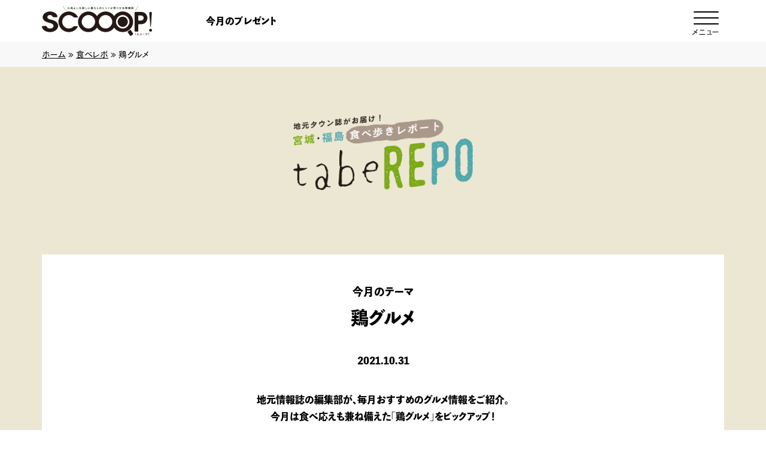

--- FILE ---
content_type: text/html; charset=UTF-8
request_url: https://scooop.jp/taberepo/p1653/
body_size: 5831
content:
<!DOCTYPE html>
<html lang="ja">
<head>
  <meta charset="UTF-8">
  <meta name="viewport" content="width=device-width, initial-scale=1, viewport-fit=cover">
  <meta name="format-detection" content="telephone=no">
  <meta name='robots' content='index, follow, max-image-preview:large, max-snippet:-1, max-video-preview:-1' />

	<!-- This site is optimized with the Yoast SEO plugin v26.8 - https://yoast.com/product/yoast-seo-wordpress/ -->
	<link media="all" href="https://scooop.jp/wp-content/cache/autoptimize/css/autoptimize_f094b90016236941c97644f9becc36f9.css" rel="stylesheet"><title>鶏グルメ - みやぎ生協 SCOOOP!（スコープ）</title>
	<link rel="canonical" href="https://scooop.jp/taberepo/p1653/" />
	<meta property="og:locale" content="ja_JP" />
	<meta property="og:type" content="article" />
	<meta property="og:title" content="鶏グルメ - みやぎ生協 SCOOOP!（スコープ）" />
	<meta property="og:url" content="https://scooop.jp/taberepo/p1653/" />
	<meta property="og:site_name" content="みやぎ生協 SCOOOP!（スコープ）" />
	<meta property="og:image" content="https://scooop.jp/wp-content/uploads/2021/10/repo01.jpg" />
	<meta property="og:image:width" content="600" />
	<meta property="og:image:height" content="400" />
	<meta property="og:image:type" content="image/jpeg" />
	<meta name="twitter:card" content="summary_large_image" />
	<script type="application/ld+json" class="yoast-schema-graph">{"@context":"https://schema.org","@graph":[{"@type":"WebPage","@id":"https://scooop.jp/taberepo/p1653/","url":"https://scooop.jp/taberepo/p1653/","name":"鶏グルメ - みやぎ生協 SCOOOP!（スコープ）","isPartOf":{"@id":"https://scooop.jp/#website"},"primaryImageOfPage":{"@id":"https://scooop.jp/taberepo/p1653/#primaryimage"},"image":{"@id":"https://scooop.jp/taberepo/p1653/#primaryimage"},"thumbnailUrl":"https://scooop.jp/wp-content/uploads/2021/10/repo01.jpg","datePublished":"2021-10-31T09:00:52+00:00","breadcrumb":{"@id":"https://scooop.jp/taberepo/p1653/#breadcrumb"},"inLanguage":"ja","potentialAction":[{"@type":"ReadAction","target":["https://scooop.jp/taberepo/p1653/"]}]},{"@type":"ImageObject","inLanguage":"ja","@id":"https://scooop.jp/taberepo/p1653/#primaryimage","url":"https://scooop.jp/wp-content/uploads/2021/10/repo01.jpg","contentUrl":"https://scooop.jp/wp-content/uploads/2021/10/repo01.jpg","width":600,"height":400},{"@type":"BreadcrumbList","@id":"https://scooop.jp/taberepo/p1653/#breadcrumb","itemListElement":[{"@type":"ListItem","position":1,"name":"ホーム","item":"https://scooop.jp/"},{"@type":"ListItem","position":2,"name":"食べレポ","item":"https://scooop.jp/taberepo/"},{"@type":"ListItem","position":3,"name":"鶏グルメ"}]},{"@type":"WebSite","@id":"https://scooop.jp/#website","url":"https://scooop.jp/","name":"みやぎ生協 SCOOOP!（スコープ）","description":"心地よい＆楽しいくらしのヒントが見つかる情報誌「SCOOOP！（スコープ）」は毎月ためになる料理や生産者の声が聞こえるレポート、イベント、プレゼントなど、魅力がいっぱいの生協情報誌です。","potentialAction":[{"@type":"SearchAction","target":{"@type":"EntryPoint","urlTemplate":"https://scooop.jp/?s={search_term_string}"},"query-input":{"@type":"PropertyValueSpecification","valueRequired":true,"valueName":"search_term_string"}}],"inLanguage":"ja"}]}</script>
	<!-- / Yoast SEO plugin. -->




<link rel="apple-touch-icon" sizes="180x180" href="/wp-content/uploads/fbrfg/apple-touch-icon.png">
<link rel="icon" type="image/png" sizes="32x32" href="/wp-content/uploads/fbrfg/favicon-32x32.png">
<link rel="icon" type="image/png" sizes="16x16" href="/wp-content/uploads/fbrfg/favicon-16x16.png">
<link rel="manifest" href="/wp-content/uploads/fbrfg/site.webmanifest">
<link rel="mask-icon" href="/wp-content/uploads/fbrfg/safari-pinned-tab.svg" color="#111111">
<link rel="shortcut icon" href="/wp-content/uploads/fbrfg/favicon.ico">
<meta name="msapplication-TileColor" content="#ffffff">
<meta name="msapplication-config" content="/wp-content/uploads/fbrfg/browserconfig.xml">
<meta name="theme-color" content="#ffffff"><!-- この URL で利用できる AMP HTML バージョンはありません。 --><!-- Google Tag Manager -->
<script>(function(w,d,s,l,i){w[l]=w[l]||[];w[l].push({'gtm.start':
new Date().getTime(),event:'gtm.js'});var f=d.getElementsByTagName(s)[0],
j=d.createElement(s),dl=l!='dataLayer'?'&l='+l:'';j.async=true;j.src=
'https://www.googletagmanager.com/gtm.js?id='+i+dl;f.parentNode.insertBefore(j,f);
})(window,document,'script','dataLayer','GTM-M3R8LL5');</script>
<!-- End Google Tag Manager -->
</head>
<body>
<!-- Google Tag Manager (noscript) -->
<noscript><iframe src="https://www.googletagmanager.com/ns.html?id=GTM-M3R8LL5"
height="0" width="0" style="display:none;visibility:hidden"></iframe></noscript>
<!-- End Google Tag Manager (noscript) -->
<!-- header -->
<header class="header">  <div class="header__container">
    <i class="header__logo"><a href="https://scooop.jp"><img src="https://scooop.jp/assets/images/common/logo.png" height="50" width="184" alt="みやぎ生協 SCOOOP!（スコープ）"></a></i>    <nav class="header__nav" id="gNav">
      <ul class="header__nav__ul">
        <li><a href="https://scooop.jp">トップページ</a></li>
        <li><a href="https://scooop.jp/news/">お知らせ</a></li>
        <li><a href="https://scooop.jp/megumino/">めぐみ野REPORT</a></li>
        <li><a href="https://scooop.jp/kitchen/">スコープキッチン</a></li>
        <li><a href="https://scooop.jp/eyes/">scooop eyes</a></li>
        <li><a href="https://scooop.jp/column/">くらしに、ひと呼吸</a></li>
        <li><a href="https://scooop.jp/question/">教えて！SCOOOPさん</a></li>
        <li><a href="https://scooop.jp/recipe/">コープママレシピ</a></li>
        <li><a href="https://scooop.jp/cocon_tohoku/">古今東北だより</a></li>
        <li><a href="https://scooop.jp/photo/">みんなのベストショット</a></li>
        <li><a href="https://scooop.jp/information">来て！みて！スコープ通信</a></li>
        <li><a href="https://scooop.jp/taberepo/">tabeREPO</a></li>
        <li><a href="https://scooop.jp/present/">今月のプレゼント</a></li>
<!--
        <li><a href="https://scooop.jp/magazine/">入手方法・配布のご案内</a></li>
-->
        <li><a href="https://goods.jccu.coop" target="_blank" rel="noopener">おすすめCO・OP商品</a></li>
        <li><a href="//www.miyagi.coop/about/introduction/" target="_blank"
          rel="noopener">組合員とは？</a></li>
              </ul>
    </nav>
    <ul class="header__sub__menu">
<!--	
      <li><a href="https://scooop.jp/magazine">入手方法・配布</a></li>
-->
      <li><a href="https://scooop.jp/present">今月のプレゼント</a></li>
    </ul>
    <button class="header__menu_button" id="menuButton">
      <span class="icon"></span>
      <span class="text">メニュー</span>
    </button>
  </div>
  </header>
<!-- /header -->
<!-- breadcrumb -->
<nav id="breadcrumbs"><span><span><a href="https://scooop.jp/">ホーム</a></span> » <span><a href="https://scooop.jp/taberepo/">食べレポ</a></span> » <span class="breadcrumb_last" aria-current="page">鶏グルメ</span></span></nav><!-- /breadcrumb -->
<main id="taberepo" class="page--taberepo">
  <article class="page__article">
    <h1 class="pagetitle"><img src="https://scooop.jp/assets/images/taberepo/logo_taberepo.png" height="126" width="300" alt="tabeREPO"></h1>
        <div class="page__article__content single">
      <article class="single__container">
        <h2 class="mod__single__heading taberepo__heading"><span>今月のテーマ</span>鶏グルメ</h2>
        <time class="mod__single__date" datetime="2021-10-31">2021.10.31</time>

        <div class="intro">
          <p>地元情報誌の編集部が、毎月おすすめのグルメ情報をご紹介。<br />
今月は食べ応えも兼ね備えた「鶏グルメ」をピックアップ！</p>
        </div>

        <div class="mod__single--contents">
                    <section class="paragraph miyagi">
            <h3 class="taberepo__ttl">宮城</h3>
                        <section class="inner_section">
                            <figure><img src="https://scooop.jp/wp-content/uploads/2021/10/repo01.jpg" width="600" height="400" alt="ふわりと香るスパイシー！やみつき必至の三冠唐揚げ"></figure>

              <div class="wrap">
                <h4>ふわりと香るスパイシー！やみつき必至の三冠唐揚げ</h4>
                <p>大きさ自慢の「一歩のからあげ」は塩・しょうゆの２種類あり、おすすめは数種類のスパイスを独自ブレンドで配合した特製「塩味」。「からあげグランプリ」塩ダレ部門で３年連続金賞を果たした逸品は必食です。<br />
一歩のからあげ 各塩味「梅」（4個入500円）、「竹」（6個入650円）、「松」（8個入800円）</p>
                <div class="shop">
                  <h5 class="shop-name">からあげ一歩 多賀城本店（からあげいっぽ たがじょうほんてん）</h5>
                  <table>
                    <tr><th>【住所】</th><td>多賀城市桜木3-3-39</td></tr>
<tr><th>【TEL】</th><td>022-781-5505</td></tr>
<tr><th>【営業時間】</th><td>11：00～13：30ラストオーダー<br />
17：00～21：00ラストオーダー</td></tr>
<tr><th>【休業日】</th><td>日曜</td></tr>
                  </table>
                </div>
              </div>
            </section>
                        <section class="inner_section">
                            <figure><img src="https://scooop.jp/wp-content/uploads/2021/10/repo02.jpg" width="600" height="400" alt="ファン待望の常設店舗！森林どりを使った贅沢焼き鳥"></figure>

              <div class="wrap">
                <h4>ファン待望の常設店舗！森林どりを使った贅沢焼き鳥</h4>
                <p>移動販売をしていた人気焼き鳥専門店が、実店舗をオープン。柔らかく肉厚な「森林どり」を使った焼き鳥を、テイクアウト限定で提供する。種類は日替わりで、ぷりぷりの「かわ」や「ねぎま」がおすすめです。<br />
「ねぎま」「もも」（各450円）、「ぼんじり」「ハツ」（各420円）、「かわ」（380円）<br />
※すべて３本セット</p>
                <div class="shop">
                  <h5 class="shop-name">焼き鳥テイクアウト専門店 焼き鳥く～ちゃん（やきとりく～ちゃん）</h5>
                  <table>
                    <tr><th>【住所】</th><td>仙台市青葉区台原1-9-8</td></tr>
<tr><th>【TEL】</th><td>050-8881-0350</td></tr>
<tr><th>【営業時間】</th><td>15：00～20：00（土曜14：00～）<br />
</td></tr>
<tr><th>【休業日】</th><td>日曜</td></tr>
                  </table>
                </div>
              </div>
            </section>
                        <section class="inner_section">
                            <figure><img src="https://scooop.jp/wp-content/uploads/2021/10/repo03.jpg" width="600" height="400" alt="昼はボリューム満点のバーガー 夜は丁寧に焼き上げた焼き鳥を"></figure>

              <div class="wrap">
                <h4>昼はボリューム満点のバーガー 夜は丁寧に焼き上げた焼き鳥を</h4>
                <p>昼は唐揚げをはじめとした鶏料理、夜は備長炭で焼き上げた焼き鳥が楽しめる店。ランチメニューのおすすめは、つくねをパテに見立てた「つくねバーガー」！味はもちろん、高さがなんと10cmもあり大満足の一品です。<br />
「つくねバーガー」(写真左650円)、<br />
「焼き鳥屋が本気で作った唐揚げ」(写真右5個500円)</p>
                <div class="shop">
                  <h5 class="shop-name">やきとり 江口（やきとり えぐち）</h5>
                  <table>
                    <tr><th>【住所】</th><td>福島市置賜町4-11 武田ビル1F</td></tr>
<tr><th>【TEL】</th><td>024-597-7774</td></tr>
<tr><th>【営業時間】</th><td>11：00～14：00ラストオーダー<br />
17：00～23：00ラストオーダー</td></tr>
<tr><th>【休業日】</th><td>日曜</td></tr>
                  </table>
                </div>
              </div>
            </section>
                        <section class="inner_section">
                            <figure><img src="https://scooop.jp/wp-content/uploads/2021/10/repo04.jpg" width="600" height="400" alt="食べ応え抜群！川俣自慢のシャモ肉どんぶり"></figure>

              <div class="wrap">
                <h4>食べ応え抜群！川俣自慢のシャモ肉どんぶり</h4>
                <p>『道の駅かわまた』内の川俣シャモ料理専門店。ぶ厚いモモ肉は、ほんのり焼き目のついた皮が一段と香ばしさを演出し、シャモ本来のコクと旨みを堪能できる。和風ソースでさっぱりといただきましょう。<br />
｢シャモステーキ丼｣(1,100円)</p>
                <div class="shop">
                  <h5 class="shop-name">道の駅レストラン Shamoll（みちのえきレストラン シャモール）</h5>
                  <table>
                    <tr><th>【住所】</th><td>伊達郡川俣町大字鶴沢字東13-1 道の駅かわまた内</td></tr>
<tr><th>【TEL】</th><td>024-565-5250</td></tr>
<tr><th>【営業時間】</th><td>10：00～16：00<br />
※ランチタイム11：00～14：00</td></tr>
<tr><th>【休業日】</th><td>火曜※祝日の場合は営業、翌日休み</td></tr>
                  </table>
                </div>
              </div>
            </section>
                      </section>
          
                  </div>
      </article>
    </div>
    <div class="mod__pager">
<nav>
<div class="next"><a href="https://scooop.jp/taberepo/p1753/">
<span>次の記事</span>
定食
</a></div>
<div class="prev"><a href="https://scooop.jp/taberepo/p1569/">
<span>前の記事</span>
ご当地グルメ
</a></div>
</nav>
</div>
      </article>
</main>
<!-- footer -->
<footer class="footer">
  <div class="footer__container">
    <h2><a href="https://scooop.jp"><img src="https://scooop.jp/assets/images/common/logo.png" height="50" width="184" alt="みやぎ生協 SCOOOP!（スコープ）"></a></h2>
    <ul class="footer__nav">
      <li><a href="https://scooop.jp">ホーム</a></li>
<!--		
        <li><a href="https://scooop.jp/magazine/">入手方法・配布のご案内</a></li>
-->
        <li><a href="https://scooop.jp/present/">今月のプレゼント</a></li>
        <li><a href="//www.miyagi.coop/request/" target="_blank" rel="noopener">お問い合わせ</a></li>
      <li><a href="//www.miyagi.coop/outline/privacy/" target="_blank" rel="noopener">プライバシーポリシー</a></li>
      <li><a href="//www.miyagi.coop/outline/" target="_blank" rel="noopener">運営会社</a></li>
    </ul>
    <small class="footer__copyright">© 2020 MIYAGI COOP</small>
  </div>
  <div class="footer__pagetop" id="pageTop"><a href="#">ページの先頭にもどる</a></div>
</footer>
<!-- /footer -->
<script type="speculationrules">
{"prefetch":[{"source":"document","where":{"and":[{"href_matches":"/*"},{"not":{"href_matches":["/wp-*.php","/wp-admin/*","/wp-content/uploads/*","/wp-content/*","/wp-content/plugins/*","/wp-content/themes/scooop/*","/*\\?(.+)"]}},{"not":{"selector_matches":"a[rel~=\"nofollow\"]"}},{"not":{"selector_matches":".no-prefetch, .no-prefetch a"}}]},"eagerness":"conservative"}]}
</script>
<script type="text/javascript" src="https://scooop.jp/assets/js/plugin/jquery/3.4.1.js" id="jquery-js"></script>
<script type="text/javascript" src="https://scooop.jp/assets/js/view_timer.js" id="temp_view_timer-js"></script>
<script type="text/javascript" src="https://scooop.jp/assets/js/script.js" id="temp_script-js"></script>
</body>
</html>


--- FILE ---
content_type: text/css
request_url: https://scooop.jp/wp-content/cache/autoptimize/css/autoptimize_f094b90016236941c97644f9becc36f9.css
body_size: 17387
content:
img:is([sizes=auto i],[sizes^="auto," i]){contain-intrinsic-size:3000px 1500px}
@charset "UTF-8";html{-webkit-box-sizing:border-box;box-sizing:border-box;-webkit-text-size-adjust:100%;word-break:normal;-moz-tab-size:4;-o-tab-size:4;tab-size:4}*,:after,:before{background-repeat:no-repeat;-webkit-box-sizing:inherit;box-sizing:inherit}:after,:before{text-decoration:inherit;vertical-align:inherit}*{padding:0;margin:0}hr{overflow:visible;height:0}details,main{display:block}summary{display:list-item}small{font-size:80%}[hidden]{display:none}abbr[title]{border-bottom:none;text-decoration:underline;-webkit-text-decoration:underline dotted;text-decoration:underline dotted}a{background-color:transparent}a:active,a:hover{outline-width:0}code,kbd,pre,samp{font-family:monospace,monospace}pre{font-size:1em}b,strong{font-weight:bolder}sub,sup{font-size:75%;line-height:0;position:relative;vertical-align:baseline}sub{bottom:-.25em}sup{top:-.5em}input{border-radius:0}[disabled]{cursor:default}[type=number]::-webkit-inner-spin-button,[type=number]::-webkit-outer-spin-button{height:auto}[type=search]{-webkit-appearance:textfield;outline-offset:-2px}[type=search]::-webkit-search-decoration{-webkit-appearance:none}textarea{overflow:auto;resize:vertical}button,input,optgroup,select,textarea{font:inherit}optgroup{font-weight:700}button{overflow:visible}button,select{text-transform:none}[role=button],[type=button],[type=reset],[type=submit],button{cursor:pointer;color:inherit}[type=button]::-moz-focus-inner,[type=reset]::-moz-focus-inner,[type=submit]::-moz-focus-inner,button::-moz-focus-inner{border-style:none;padding:0}[type=button]::-moz-focus-inner,[type=reset]::-moz-focus-inner,[type=submit]::-moz-focus-inner,button:-moz-focusring{outline:1px dotted ButtonText}[type=reset],[type=submit],button,html [type=button]{-webkit-appearance:button}button,input,select,textarea{background-color:transparent;border-style:none}select{-moz-appearance:none;-webkit-appearance:none}select::-ms-expand{display:none}select::-ms-value{color:currentColor}legend{border:0;color:inherit;display:table;max-width:100%;white-space:normal;max-width:100%}::-webkit-file-upload-button{-webkit-appearance:button;color:inherit;font:inherit}img{border-style:none}progress{vertical-align:baseline}svg:not([fill]){fill:currentColor}@media screen{[hidden~=screen]{display:inherit}[hidden~=screen]:not(:active):not(:focus):not(:target){position:absolute!important;clip:rect(0 0 0 0)!important}}[aria-busy=true]{cursor:progress}[aria-controls]{cursor:pointer}[aria-disabled]{cursor:default}html{font-size:62.5%}body{margin:0;padding:0;font-family:"fot-cezanne-pron","Noto Sans JP","Hiragino Kaku Gothic Pro","ヒラギノ角ゴ Pro W3","メイリオ","Meiryo","ＭＳ Ｐゴシック","Helvetica Neue","Helvetica","Arial",sans-serif;font-weight:500;background-color:#fff;color:#000;-webkit-font-feature-settings:"palt";font-feature-settings:"palt";overflow-x:hidden}@media print,screen and (min-width:769px){body{font-size:1.6rem;line-height:1.4}}@media only screen and (max-width:768px){body{font-size:1.4rem;line-height:1.4}}body.fixed{height:100%;overflow:hidden}body *{-webkit-transition:all .3s ease;-o-transition:all .3s ease;transition:all .3s ease}dd,dl,dt,h1,h2,h3,h4,h5,h6,li,ol,p,table,td,th,tr,ul{margin:0;padding:0;font-style:normal;font-weight:400;font-size:100%;list-style:none}em,i{font-style:normal}img{border:none;margin:0;padding:0}figure{display:block;margin:0}:focus,a{outline:none}::-moz-selection{background:#000;color:#fff}::selection{background:#000;color:#fff}::-moz-selection{background:#000;color:#fff}@media only screen and (max-width:768px){.hideSP{display:none!important}}@media print,screen and (min-width:769px){.hidePC{display:none!important}}.serif{font-family:dnp-shuei-mincho-pr6n,"Noto Serif JP","Hiragino Mincho ProN W3","ヒラギノ明朝 ProN W3","Hiragino Mincho ProN","游明朝",YuMincho,"HG明朝E","ＭＳ Ｐ明朝","ＭＳ 明朝",serif;font-weight:400}main{margin:0 auto}a:link{color:#009c40}a:visited{color:#009c40}a:hover{color:#009c40;text-decoration:none}a:active{color:#009c40}.header{width:100%;position:relative;z-index:100}.header__container{display:block;max-width:1240px;margin:0 auto;display:-webkit-box;display:-ms-flexbox;display:flex;-webkit-box-orient:horizontal;-webkit-box-direction:normal;-ms-flex-direction:row;flex-direction:row;-ms-flex-wrap:wrap;flex-wrap:wrap;-webkit-box-pack:justify;-ms-flex-pack:justify;justify-content:space-between;-webkit-box-align:center;-ms-flex-align:center;align-items:center;-ms-flex-line-pack:center;align-content:center;position:relative}@media print,screen and (min-width:1025px){.header__container{padding:5px 50px}}@media only screen and (min-width:769px) and (max-width:1024px){.header__container{padding:0 50px}}@media only screen and (max-width:768px){.header__container{padding:10px 20px}}.header__container>*{-webkit-box-ordinal-group:1;-ms-flex-order:0;order:0;-webkit-box-flex:0;-ms-flex:0 1 auto;flex:0 1 auto;-ms-flex-item-align:auto;-ms-grid-row-align:auto;align-self:auto}@media only screen and (max-width:768px){.header__logo{width:100%;max-width:184px;padding:0 50px 0 0}}@media only screen and (min-width:769px) and (max-width:1024px){.header__logo{width:184px}}@media print,screen and (min-width:1025px){.header__logo{width:184px}}.header__logo a{display:block}.header__logo a:hover{opacity:.8}.header__logo a img{display:block;width:100%;max-width:100%;height:auto;margin:0 auto}@media only screen and (max-width:768px){.header__nav{display:none;width:100%;height:100%;padding:60px 30px 30px;background-color:rgba(255,255,255,.8);overflow-y:auto;overflow-scrolling:touch;position:fixed;top:0;bottom:0;left:0;right:0;margin:auto;z-index:100}.header__nav.isOpen{display:block}}@media print,screen and (min-width:769px){.header__nav{display:none;width:100%;height:100%;padding:80px 30px 50px;background-color:rgba(255,255,255,.6);overflow-y:auto;overflow-scrolling:touch;position:fixed;top:0;bottom:0;left:0;right:0;margin:auto;z-index:100}.header__nav.isOpen{display:block}}@media only screen and (max-width:768px){.header__nav__ul{max-width:320px;margin:0 auto;padding:0}}@media print,screen and (min-width:769px){.header__nav__ul{max-width:600px;margin:0 auto;padding:0}}@media print,screen and (min-width:769px){.header__nav__ul>li{width:100%}}@media only screen and (min-width:769px) and (max-width:1024px){.header__nav__ul>li{font-size:1.4rem}}@media only screen and (max-width:768px){.header__nav__ul>li>a{border:solid 2px #000;padding:1em;line-height:1;color:#000;text-decoration:none;display:-webkit-box;display:-ms-flexbox;display:flex;-webkit-box-orient:vertical;-webkit-box-direction:normal;-ms-flex-direction:column;flex-direction:column;-webkit-box-pack:center;-ms-flex-pack:center;justify-content:center;-webkit-box-align:center;-ms-flex-align:center;align-items:center;background:#fff;position:relative}.header__nav__ul>li>a:after{width:8px;height:8px;content:"";background-color:transparent;border:2px solid #000;border-left:none;border-bottom:none;-webkit-transform:rotate(45deg);-ms-transform:rotate(45deg);transform:rotate(45deg);display:block;position:absolute;top:0;bottom:0;right:22px;margin:auto 0}}@media print,screen and (min-width:769px){.header__nav__ul>li>a{border:solid 2px #000;border-radius:30px;margin-bottom:10px;padding:1.2em;line-height:1;color:#000;text-decoration:none;display:-webkit-box;display:-ms-flexbox;display:flex;-webkit-box-orient:vertical;-webkit-box-direction:normal;-ms-flex-direction:column;flex-direction:column;-webkit-box-pack:center;-ms-flex-pack:center;justify-content:center;-webkit-box-align:center;-ms-flex-align:center;align-items:center;background:#fff;position:relative}.header__nav__ul>li>a:after{width:8px;height:8px;content:"";background-color:transparent;border:2px solid #000;border-left:none;border-bottom:none;-webkit-transform:rotate(45deg);-ms-transform:rotate(45deg);transform:rotate(45deg);display:block;position:absolute;top:0;bottom:0;right:22px;margin:auto 0}}.header__nav__ul>li>a:hover{-moz-opacity:.8;opacity:.8;filter:alpha(opacity=80)}@media only screen and (max-width:768px){.header__nav__ul>li>a:hover{color:#000;background:#fff}.header__nav__ul>li>a:hover:after{border-top-color:#000;border-right-color:#000}}@media print,screen and (min-width:769px){.header__nav__ul>li>a:hover{color:#000;background:#fff}.header__nav__ul>li>a:hover:after{border-top-color:#000;border-right-color:#000}}@media only screen and (max-width:768px){.header__nav__ul>li:first-of-type>a{border-radius:12px 12px 0 0}.header__nav__ul>li:nth-of-type(n+2)>a{border-top:none}.header__nav__ul>li:last-child>a{border-radius:0 0 12px 12px}}.header.fixed{background-color:#fff}@media only screen and (max-width:768px){.header.fixed{position:fixed;top:-100px;left:0}.header.fixed .header__logo span{display:none}}@media print,screen and (min-width:769px){.header.fixed{position:fixed;top:-100px;left:0}.header.fixed .header__container{padding:10px 50px}.header.fixed .header__contact__button{display:none}}.header__sub__menu{display:-webkit-box;display:-ms-flexbox;display:flex;width:65%}@media only screen and (min-width:769px) and (max-width:1024px){.header__sub__menu{display:none}}.header__sub__menu li{font-family:"toppan-bunkyu-midashi-go-std";font-style:normal;font-weight:900}@media print,screen and (min-width:1025px){.header__sub__menu li{width:160px}}@media only screen and (max-width:768px){.header__sub__menu li a{display:none}}@media print,screen and (min-width:769px){.header__sub__menu li a{max-width:100%;padding:.8em;text-decoration:none;color:#000}}.header__sub__menu li a:hover{color:#009c40;text-decoration:underline;color:#000}@media only screen and (max-width:768px){.header__menu_button{display:block;width:44px;height:44px;background-color:transparent;cursor:pointer;border:none;outline:none!important;position:absolute;top:5px;right:15px;z-index:100;border:2px solid #000;border-radius:22px}.header__menu_button .icon{display:block;width:50%;height:2px;border-radius:2px;background-color:#000;-webkit-transition-property:background-color;-o-transition-property:background-color;transition-property:background-color;-webkit-transition-duration:.4s;-o-transition-duration:.4s;transition-duration:.4s;position:absolute;top:0;bottom:0;left:0;right:0;margin:auto}.header__menu_button .icon:after,.header__menu_button .icon:before{width:100%;height:2px;content:"";display:block;background:#000;border-radius:2px;-webkit-transition-property:background-color,-webkit-transform;transition-property:background-color,-webkit-transform;-o-transition-property:background-color,transform;transition-property:background-color,transform;transition-property:background-color,transform,-webkit-transform;-webkit-transition-duration:.4s;-o-transition-duration:.4s;transition-duration:.4s;position:absolute}.header__menu_button .icon:before{top:-8px}.header__menu_button .icon:after{top:8px}.header__menu_button .text{display:none}.header__menu_button.isOpen{background-color:transparent;position:fixed;top:2px;right:15px;margin:0}.header__menu_button.isOpen .icon{background-color:transparent}.header__menu_button.isOpen .icon:after,.header__menu_button.isOpen .icon:before{background:#000}.header__menu_button.isOpen .icon:before{-webkit-transform:translateY(8px) rotate(45deg);-ms-transform:translateY(8px) rotate(45deg);transform:translateY(8px) rotate(45deg)}.header__menu_button.isOpen .icon:after{-webkit-transform:translateY(-8px) rotate(-45deg);-ms-transform:translateY(-8px) rotate(-45deg);transform:translateY(-8px) rotate(-45deg)}}@media print,screen and (min-width:769px){.header__menu_button{display:block;width:60px;height:60px;background-color:transparent;cursor:pointer;border:none;outline:none!important;position:relative;border-radius:30px;z-index:100}.header__menu_button .icon{display:block;width:70%;height:2px;border-radius:30px;background-color:#000;-webkit-transition-property:background-color;-o-transition-property:background-color;transition-property:background-color;-webkit-transition-duration:.8s;-o-transition-duration:.8s;transition-duration:.8s;position:absolute;top:0;bottom:10px;left:0;right:0;margin:auto}.header__menu_button .icon:after,.header__menu_button .icon:before{width:100%;height:2px;content:"";display:block;background:#000;border-radius:2px;-webkit-transition-property:background-color,-webkit-transform;transition-property:background-color,-webkit-transform;-o-transition-property:background-color,transform;transition-property:background-color,transform;transition-property:background-color,transform,-webkit-transform;-webkit-transition-duration:.4s;-o-transition-duration:.4s;transition-duration:.4s;position:absolute}.header__menu_button .icon:before{top:-10px}.header__menu_button .icon:after{top:10px}.header__menu_button .text{color:#000;font-size:.8em;position:absolute;top:40px;bottom:10px;left:0;right:0;margin:auto}.header__menu_button.isOpen{background-color:transparent}.header__menu_button.isOpen .icon{background-color:transparent}.header__menu_button.isOpen .icon:after,.header__menu_button.isOpen .icon:before{background:#000}.header__menu_button.isOpen .icon:before{-webkit-transform:translateY(10px) rotate(45deg);-ms-transform:translateY(10px) rotate(45deg);transform:translateY(10px) rotate(45deg)}.header__menu_button.isOpen .icon:after{-webkit-transform:translateY(-10px) rotate(-45deg);-ms-transform:translateY(-10px) rotate(-45deg);transform:translateY(-10px) rotate(-45deg)}}.footer__container{display:block;max-width:1240px;margin:0 auto;position:relative}@media print,screen and (min-width:1025px){.footer__container{padding:0 50px}}@media only screen and (min-width:769px) and (max-width:1024px){.footer__container{padding:0 50px}}@media only screen and (max-width:768px){.footer__container{padding:0 20px}}@media only screen and (max-width:768px){.footer__container{padding:20px 15px}}@media print,screen and (min-width:769px){.footer__container{padding:50px}}@media only screen and (max-width:768px){.footer h2{display:none}}@media print,screen and (min-width:769px){.footer h2{margin-bottom:50px}}@media only screen and (max-width:768px){.footer__nav{display:none}}@media print,screen and (min-width:769px){.footer__nav{text-align:center;display:-webkit-box;display:-ms-flexbox;display:flex;margin-bottom:50px}.footer__nav li{line-height:1.2;font-size:1.6rem;padding:0 20px}.footer__nav li:first-child{padding-left:0}.footer__nav li:last-child{padding-right:0}}@media only screen and (min-width:769px) and (min-width:769px) and (max-width:1024px){.footer__nav li{line-height:1.4;font-size:1.35rem;padding:0 10px}}@media print,screen and (min-width:769px){.footer__nav li a{text-decoration:none;color:#000;font-weight:bolder}.footer__nav li a:hover{text-decoration:underline}}.footer__copyright{display:block;text-align:center}@media only screen and (max-width:768px){.footer__copyright{font-size:1.4rem}}@media print,screen and (min-width:769px){.footer__copyright{line-height:1;font-size:1.6rem;text-align:left}}.footer__pagetop{border:2px solid #009c40;border-radius:50%;position:fixed;z-index:10;opacity:0}.footer__pagetop.active{opacity:1.0}@media only screen and (max-width:768px){.footer__pagetop{width:36px;height:36px;bottom:70px;right:10px}}@media print,screen and (min-width:769px){.footer__pagetop{width:60px;height:60px;bottom:110px;right:60px}}@media only screen and (min-width:769px) and (max-width:1024px){.footer__pagetop{right:30px}}.footer__pagetop a{display:block;width:100%;height:0;padding-top:100%;overflow:hidden;line-height:1;background:#fff;border-radius:50%;position:relative}.footer__pagetop a:before{content:"";display:block;border-top:3px solid #009c40;border-right:3px solid #009c40;-webkit-transform:rotate(-45deg);-ms-transform:rotate(-45deg);transform:rotate(-45deg);position:absolute;top:0;bottom:0;left:0;right:0;margin:auto;z-index:1}@media only screen and (max-width:768px){.footer__pagetop a:before{border-top:2px solid #009c40;border-right:2px solid #009c40;width:10px;height:10px;top:3px}}@media print,screen and (min-width:769px){.footer__pagetop a:before{width:14px;height:14px;top:6px}}.footer__pagetop a:hover{background:#009c40}.footer__pagetop a:hover:before{border-top-color:#fff;border-right-color:#fff}.mod__heading01{line-height:1.4;color:#000;font-family:"toppan-bunkyu-midashi-go-std";font-style:normal;font-weight:900;text-align:center;position:relative;display:block}.mod__heading01:before{content:'';display:block;height:0;width:0;margin-top:calc((1 - 1.4) * 0.5em)}@media only screen and (max-width:768px){.mod__heading01{font-size:2.2rem;margin-bottom:10px}}@media print,screen and (min-width:769px){.mod__heading01{font-size:3.6rem;margin-bottom:15px}}.mod__heading01:after{width:50px;height:5px;content:"";background:#009c40;display:block}@media only screen and (max-width:768px){.mod__heading01:after{margin:10px auto 0 auto}}@media print,screen and (min-width:769px){.mod__heading01:after{margin:15px auto 0 auto}}.mod__heading02{line-height:1.4;font-weight:700}.mod__heading02:before{content:'';display:block;height:0;width:0;margin-top:calc((1 - 1.4) * 0.5em)}@media only screen and (max-width:768px){.mod__heading02{font-size:2rem;text-indent:-45px;margin:0 0 0 45px}}@media print,screen and (min-width:769px){.mod__heading02{font-size:3.5rem;text-indent:-70px;margin:0 0 0 70px}}.mod__heading02:before{height:5px;content:"";background:#009c40;display:inline-block;vertical-align:middle}@media only screen and (max-width:768px){.mod__heading02:before{width:30px;margin-right:15px}}@media print,screen and (min-width:769px){.mod__heading02:before{width:50px;margin-right:20px}}.mod__heading03{color:#009c40}@media only screen and (max-width:768px){.mod__heading03{line-height:1.4;font-size:1.8rem}.mod__heading03:before{content:'';display:block;height:0;width:0;margin-top:calc((1 - 1.4) * 0.5em)}}@media print,screen and (min-width:769px){.mod__heading03{line-height:1.35;font-size:2.8rem}.mod__heading03:before{content:'';display:block;height:0;width:0;margin-top:calc((1 - 1.35) * 0.5em)}}.mod__button{width:100%;max-width:200px}.mod__button a{display:block;width:100%;max-width:100%;color:#000;text-align:center;text-decoration:none;padding:.75em 1em;border:2px solid #000;border-radius:30px;cursor:pointer;-webkit-transition:all .2s linear;-o-transition:all .2s linear;transition:all .2s linear;position:relative;margin:0 auto;font-family:"toppan-bunkyu-midashi-go-std";font-style:normal;font-weight:900;line-height:1!important}.mod__button a:after{display:inline-block;content:"";width:.5em;height:.5em;border:solid 1px #000;border-left:none;border-bottom:none;-webkit-transform:rotate(45deg);-ms-transform:rotate(45deg);transform:rotate(45deg);position:absolute;top:0;bottom:0;right:1em;margin:auto 0}.mod__button a:hover{color:#fff!important;background-color:#000}.mod__button a:hover:after{border-color:#fff}.mod__button2{width:100%;max-width:320px}.mod__button2 a{display:-webkit-box;display:-ms-flexbox;display:flex;-webkit-box-pack:center;-ms-flex-pack:center;justify-content:center;-webkit-box-align:center;-ms-flex-align:center;align-items:center;display:block;border:2px solid #000;text-align:center;color:#000;position:relative}@media only screen and (max-width:768px){.mod__button2 a{max-width:100%;font-size:1.6rem;height:50px;line-height:46px}}@media print,screen and (min-width:769px){.mod__button2 a{max-width:366px;margin:0 auto;height:60px;line-height:56px;font-size:1.8rem;position:relative}}.mod__button2 a:hover{background-color:#000!important;text-decoration:none;color:#fff}.mod__button2 a:after{background:url(//scooop.jp/assets/css/../images/common/arrow01-blue.png) no-repeat;background-size:contain;display:block;position:absolute}@media only screen and (max-width:768px){.mod__button2 a:after{content:"";top:0;bottom:0;margin:auto 0;width:30px;height:11px;right:15px}}@media print,screen and (min-width:769px){.mod__button2 a:after{content:"";top:0;bottom:0;margin:auto 0;width:40px;height:14px;right:20px}}.mod__button2 a:hover:after{background:url(//scooop.jp/assets/css/../images/common/arrow01-white.png) no-repeat;background-size:contain}.mod__archive--news{border-bottom:solid 1px rgba(0,0,0,.2)}@media print,screen and (min-width:769px){.mod__archive--news{display:-webkit-box;display:-ms-flexbox;display:flex;-webkit-box-orient:horizontal;-webkit-box-direction:normal;-ms-flex-direction:row;flex-direction:row;-ms-flex-wrap:wrap;flex-wrap:wrap;-webkit-box-pack:start;-ms-flex-pack:start;justify-content:flex-start;-webkit-box-align:stretch;-ms-flex-align:stretch;align-items:stretch;-ms-flex-line-pack:start;align-content:flex-start}.mod__archive--news>*{-webkit-box-ordinal-group:1;-ms-flex-order:0;order:0;-webkit-box-flex:0;-ms-flex:0 1 auto;flex:0 1 auto;-ms-flex-item-align:auto;-ms-grid-row-align:auto;align-self:auto}}.mod__archive--news dd,.mod__archive--news dt{border-top:solid 1px rgba(0,0,0,.2);font-family:"toppan-bunkyu-midashi-go-std"}@media print,screen and (min-width:769px){.mod__archive--news dd,.mod__archive--news dt{padding:1em 0}}@media only screen and (max-width:768px){.mod__archive--news dt{width:100%;padding:.6em 1em 0 0}}@media print,screen and (min-width:769px){.mod__archive--news dt{width:9em}}@media only screen and (max-width:768px){.mod__archive--news dd{width:100%;border-top:none;margin-top:-2em}}@media print,screen and (min-width:769px){.mod__archive--news dd{width:calc( 100% - 9.0em)}}.mod__archive--news dd a{color:#000}@media print,screen and (min-width:769px){.mod__archive--news dd a{display:inline-block;text-decoration:underline}}@media only screen and (max-width:768px){.mod__archive--news dd a{display:block;text-decoration:none;position:relative;padding:2em 2em .6em 0;margin-top:-.6em}.mod__archive--news dd a:after{width:8px;height:8px;content:"";background-color:transparent;border:2px solid #000;border-left:none;border-bottom:none;-webkit-transform:rotate(45deg);-ms-transform:rotate(45deg);transform:rotate(45deg);display:block;position:absolute;top:0;bottom:0;right:0;margin:auto 0}}@media print,screen and (min-width:769px){.mod__archive--col4{display:-webkit-box;display:-ms-flexbox;display:flex;-webkit-box-orient:horizontal;-webkit-box-direction:normal;-ms-flex-direction:row;flex-direction:row;-ms-flex-wrap:wrap;flex-wrap:wrap;-webkit-box-pack:start;-ms-flex-pack:start;justify-content:flex-start;-webkit-box-align:stretch;-ms-flex-align:stretch;align-items:stretch;-ms-flex-line-pack:start;align-content:flex-start}.mod__archive--col4>*{-webkit-box-ordinal-group:1;-ms-flex-order:0;order:0;-webkit-box-flex:0;-ms-flex:0 1 auto;flex:0 1 auto;-ms-flex-item-align:auto;-ms-grid-row-align:auto;align-self:auto}.mod__archive--col4>*{width:22%;margin:0 4% 0 0}.mod__archive--col4>:nth-child(4n){margin-right:0}}.mod__archive--col4 li{font-family:"toppan-bunkyu-midashi-go-std"}@media print,screen and (min-width:769px){.mod__archive--col4 li:nth-child(n+5){margin-top:40px}}@media only screen and (max-width:768px){.mod__archive--col4 li:nth-of-type(n+2){margin-top:10px}}.mod__archive--col4.eyes__list li a,.mod__archive--col4.megumino__list li a,.mod__archive--col4.report__list li a{text-decoration:none;color:#000}@media only screen and (max-width:768px){.mod__archive--col4.eyes__list li a,.mod__archive--col4.megumino__list li a,.mod__archive--col4.report__list li a{display:-webkit-box;display:-ms-flexbox;display:flex;-webkit-box-orient:horizontal;-webkit-box-direction:normal;-ms-flex-direction:row;flex-direction:row;-ms-flex-wrap:wrap;flex-wrap:wrap;-webkit-box-pack:start;-ms-flex-pack:start;justify-content:flex-start;-webkit-box-align:stretch;-ms-flex-align:stretch;align-items:stretch;-ms-flex-line-pack:start;align-content:flex-start;background-color:#fff;padding:10px 2em 10px 10px;position:relative}.mod__archive--col4.eyes__list li a>*,.mod__archive--col4.megumino__list li a>*,.mod__archive--col4.report__list li a>*{-webkit-box-ordinal-group:1;-ms-flex-order:0;order:0;-webkit-box-flex:0;-ms-flex:0 1 auto;flex:0 1 auto;-ms-flex-item-align:auto;-ms-grid-row-align:auto;align-self:auto}.mod__archive--col4.eyes__list li a:after,.mod__archive--col4.megumino__list li a:after,.mod__archive--col4.report__list li a:after{width:8px;height:8px;content:"";background-color:transparent;border:2px solid #000;border-left:none;border-bottom:none;-webkit-transform:rotate(45deg);-ms-transform:rotate(45deg);transform:rotate(45deg);display:block;position:absolute;top:0;bottom:0;right:.8em;margin:auto 0}.mod__archive--col4.eyes__list li a:hover,.mod__archive--col4.megumino__list li a:hover,.mod__archive--col4.report__list li a:hover{background-color:#cfffe3}.mod__archive--col4.eyes__list li a:hover:after,.mod__archive--col4.megumino__list li a:hover:after,.mod__archive--col4.report__list li a:hover:after{border-color:#009c40}}@media only screen and (max-width:768px){.mod__archive--col4.eyes__list li .thumb,.mod__archive--col4.megumino__list li .thumb,.mod__archive--col4.report__list li .thumb{width:40%}}.mod__archive--col4.eyes__list li .thumb img,.mod__archive--col4.megumino__list li .thumb img,.mod__archive--col4.report__list li .thumb img{display:block;width:100%;max-width:100%;height:auto;margin:0 auto}@media print,screen and (min-width:769px){.mod__archive--col4.eyes__list li .post_meta,.mod__archive--col4.megumino__list li .post_meta,.mod__archive--col4.report__list li .post_meta{margin-top:.5em}}@media only screen and (max-width:768px){.mod__archive--col4.eyes__list li .post_meta,.mod__archive--col4.megumino__list li .post_meta,.mod__archive--col4.report__list li .post_meta{width:60%;padding-left:1em}}@media print,screen and (min-width:769px){.mod__archive--col3{display:-webkit-box;display:-ms-flexbox;display:flex;-webkit-box-orient:horizontal;-webkit-box-direction:normal;-ms-flex-direction:row;flex-direction:row;-ms-flex-wrap:wrap;flex-wrap:wrap;-webkit-box-pack:start;-ms-flex-pack:start;justify-content:flex-start;-webkit-box-align:stretch;-ms-flex-align:stretch;align-items:stretch;-ms-flex-line-pack:start;align-content:flex-start}.mod__archive--col3>*{-webkit-box-ordinal-group:1;-ms-flex-order:0;order:0;-webkit-box-flex:0;-ms-flex:0 1 auto;flex:0 1 auto;-ms-flex-item-align:auto;-ms-grid-row-align:auto;align-self:auto}.mod__archive--col3>*{width:32%;margin:0 2% 0 0}.mod__archive--col3>:nth-child(3n){margin-right:0}}.mod__archive--col3 li{font-family:"toppan-bunkyu-midashi-go-std"}@media only screen and (max-width:768px){.mod__archive--col3 li:nth-of-type(n+2){margin-top:10px}}@media print,screen and (min-width:769px){.mod__archive--col3 li:nth-child(n+4){margin-top:40px}}.mod__archive--col3 li a{display:block;text-decoration:none;color:#000}@media only screen and (max-width:768px){.mod__pagination .pagination{padding-top:20px}}@media print,screen and (min-width:769px){.mod__pagination .pagination{padding-top:40px}}.mod__pagination .pagination ul.page-numbers{display:-webkit-box;display:-ms-flexbox;display:flex;-webkit-box-orient:horizontal;-webkit-box-direction:normal;-ms-flex-direction:row;flex-direction:row;-ms-flex-wrap:wrap;flex-wrap:wrap;-webkit-box-pack:center;-ms-flex-pack:center;justify-content:center;-webkit-box-align:stretch;-ms-flex-align:stretch;align-items:stretch;-ms-flex-line-pack:start;align-content:flex-start;position:relative}.mod__pagination .pagination ul.page-numbers>*{-webkit-box-ordinal-group:1;-ms-flex-order:0;order:0;-webkit-box-flex:0;-ms-flex:0 1 auto;flex:0 1 auto;-ms-flex-item-align:center;-ms-grid-row-align:center;align-self:center}@media only screen and (max-width:768px){.mod__pagination .pagination ul.page-numbers li{margin:4px}}@media print,screen and (min-width:769px){.mod__pagination .pagination ul.page-numbers li{margin:0 5px}}.mod__pagination .pagination ul.page-numbers li a,.mod__pagination .pagination ul.page-numbers li span{display:block;width:auto;padding:1em 1.2em;border:1px solid #000;text-decoration:none;text-align:center;line-height:1.0}.mod__pagination .pagination ul.page-numbers li a.dots,.mod__pagination .pagination ul.page-numbers li span.dots{border:none}.mod__pagination .pagination ul.page-numbers li span{color:#fff}.mod__pagination .pagination ul.page-numbers li a{color:#000!important}.mod__pagination .pagination ul.page-numbers li .current,.mod__pagination .pagination ul.page-numbers li a:hover{color:white!important;border-color:#000;background-color:#000}.mod__single__heading{text-align:center;font-family:"toppan-bunkyu-midashi-go-std"}@media only screen and (max-width:768px){.mod__single__heading{font-size:1.8rem;margin-bottom:15px}}@media print,screen and (min-width:769px){.mod__single__heading{font-size:3rem;margin-bottom:40px}}.mod__single__date{text-align:center;font-family:"toppan-bunkyu-midashi-go-std";display:block}@media only screen and (max-width:768px){.mod__single__date{font-size:1.4rem;margin-bottom:20px}}@media print,screen and (min-width:769px){.mod__single__date{font-size:1.6rem;margin-bottom:40px}}@media only screen and (max-width:768px){.mod__single__eyecatch{margin-bottom:20px}}@media print,screen and (min-width:769px){.mod__single__eyecatch{margin-bottom:50px}}.mod__single__eyecatch img{max-width:100%;height:auto;display:block;margin-left:auto;margin-right:auto}.mod__single__contents{clear:both}.mod__single__contents img{max-width:100%;height:auto}@media only screen and (max-width:768px){.mod__single__contents p{line-height:1.6;margin-bottom:15px}}@media print,screen and (min-width:769px){.mod__single__contents p{font-size:1.6rem;line-height:1.8;margin-bottom:30px}}.mod__single__contents p:last-of-type{margin-bottom:0}.mod__pager{display:block;max-width:1240px;margin:0 auto}@media print,screen and (min-width:1025px){.mod__pager{padding:0 50px}}@media only screen and (min-width:769px) and (max-width:1024px){.mod__pager{padding:0 50px}}@media only screen and (max-width:768px){.mod__pager{padding:0 20px}}@media only screen and (max-width:768px){.mod__pager{margin-top:20px}}@media print,screen and (min-width:769px){.mod__pager{margin-top:50px}}@media print,screen and (min-width:769px){.mod__pager nav{display:-webkit-box;display:-ms-flexbox;display:flex;-webkit-box-orient:horizontal;-webkit-box-direction:normal;-ms-flex-direction:row;flex-direction:row;-ms-flex-wrap:wrap;flex-wrap:wrap;-webkit-box-pack:justify;-ms-flex-pack:justify;justify-content:space-between;-webkit-box-align:stretch;-ms-flex-align:stretch;align-items:stretch;-ms-flex-line-pack:start;align-content:flex-start}.mod__pager nav>*{-webkit-box-ordinal-group:1;-ms-flex-order:0;order:0;-webkit-box-flex:0;-ms-flex:0 1 auto;flex:0 1 auto;-ms-flex-item-align:auto;-ms-grid-row-align:auto;align-self:auto}.mod__pager nav>*{width:48%;margin:0 4% 0 0}.mod__pager nav>:nth-child(2n){margin-right:0}}@media only screen and (max-width:768px){.mod__pager nav .next:nth-of-type(n+2),.mod__pager nav .prev:nth-of-type(n+2){margin-top:10px}}.mod__pager nav .next a,.mod__pager nav .prev a{display:block;background-color:#fff;color:#000;text-decoration:none;font-family:"toppan-bunkyu-midashi-go-std";position:relative}.mod__pager nav .next a:hover,.mod__pager nav .prev a:hover{background-color:rgba(0,156,64,.2)}.mod__pager nav .next a:after,.mod__pager nav .prev a:after{display:block;width:.5em;height:.5em;content:"";background-color:transparent;border:2px solid #000;border-bottom:none;position:absolute;top:0;bottom:0;margin:auto 0}.mod__pager nav .next a span,.mod__pager nav .prev a span{display:block;color:#666;font-size:80%}.mod__pager nav .next a{padding:1em 1em 1em 2.5em}.mod__pager nav .next a:after{border-right:none;-webkit-transform:rotate(-45deg);-ms-transform:rotate(-45deg);transform:rotate(-45deg);left:1em}.mod__pager nav .prev a{padding:1em 2.5em 1em 1em}.mod__pager nav .prev a:after{border-left:none;-webkit-transform:rotate(45deg);-ms-transform:rotate(45deg);transform:rotate(45deg);right:1em}.mod__writer__profile .container{border:solid 2px #000}@media only screen and (max-width:768px){.mod__writer__profile .container{padding:1em}}@media print,screen and (min-width:769px){.mod__writer__profile .container{display:-webkit-box;display:-ms-flexbox;display:flex;-webkit-box-orient:horizontal;-webkit-box-direction:normal;-ms-flex-direction:row;flex-direction:row;-ms-flex-wrap:wrap;flex-wrap:wrap;-webkit-box-pack:justify;-ms-flex-pack:justify;justify-content:space-between;-webkit-box-align:stretch;-ms-flex-align:stretch;align-items:stretch;-ms-flex-line-pack:start;align-content:flex-start;padding:30px}.mod__writer__profile .container>*{-webkit-box-ordinal-group:1;-ms-flex-order:0;order:0;-webkit-box-flex:0;-ms-flex:0 1 auto;flex:0 1 auto;-ms-flex-item-align:auto;-ms-grid-row-align:auto;align-self:auto}}@media print,screen and (min-width:769px){.mod__writer__profile .container .profile{width:calc(100% - 230px)}}.mod__writer__profile .container .profile .name{font-family:"toppan-bunkyu-midashi-go-std";font-style:normal;font-weight:900;color:#d1c004}@media only screen and (max-width:768px){.mod__writer__profile .container .thumb{width:80%;max-width:200px;margin:1em auto 0 auto}}@media print,screen and (min-width:769px){.mod__writer__profile .container .thumb{width:200px;height:200px}}.mod__writer__profile .container .thumb figure{display:block}.mod__writer__profile .container .thumb figure img{display:block;width:100%;max-width:100%;height:auto;margin:0 auto}.top-header{position:relative}.top-header .header__container{display:-webkit-box;display:-ms-flexbox;display:flex;-webkit-box-orient:horizontal;-webkit-box-direction:normal;-ms-flex-direction:row;flex-direction:row;-ms-flex-wrap:wrap;flex-wrap:wrap;-webkit-box-pack:justify;-ms-flex-pack:justify;justify-content:space-between;-webkit-box-align:center;-ms-flex-align:center;align-items:center;-ms-flex-line-pack:center;align-content:center}@media only screen and (max-width:768px){.top-header .header__container{padding:50px 20px 20px}}@media print,screen and (min-width:769px){.top-header .header__container{padding:80px 50px}}.top-header .header__container>*{-webkit-box-ordinal-group:1;-ms-flex-order:0;order:0;-webkit-box-flex:0;-ms-flex:0 1 auto;flex:0 1 auto;-ms-flex-item-align:auto;-ms-grid-row-align:auto;align-self:auto}.top-header .header__logo{margin:0 auto}@media only screen and (max-width:768px){.top-header .header__logo{width:100%;max-width:300px;padding:20px 15px 0}}@media only screen and (min-width:769px) and (max-width:1024px){.top-header .header__logo{width:548px}}@media print,screen and (min-width:1025px){.top-header .header__logo{width:548px}}.top-header .header__sub__menu{display:none}.top-header .coop__link{position:absolute;left:0;top:0}.top-header .coop__link:hover{-moz-opacity:.8;opacity:.8;filter:alpha(opacity=80)}.active .header__container{display:block;max-width:1240px;margin:0 auto;display:-webkit-box;display:-ms-flexbox;display:flex;-webkit-box-orient:horizontal;-webkit-box-direction:normal;-ms-flex-direction:row;flex-direction:row;-ms-flex-wrap:wrap;flex-wrap:wrap;-webkit-box-pack:justify;-ms-flex-pack:justify;justify-content:space-between;-webkit-box-align:center;-ms-flex-align:center;align-items:center;-ms-flex-line-pack:center;align-content:center;position:relative}@media print,screen and (min-width:1025px){.active .header__container{padding:5px 50px}}@media only screen and (min-width:769px) and (max-width:1024px){.active .header__container{padding:0 50px}}@media only screen and (max-width:768px){.active .header__container{padding:10px 20px}}.active .header__container>*{-webkit-box-ordinal-group:1;-ms-flex-order:0;order:0;-webkit-box-flex:0;-ms-flex:0 1 auto;flex:0 1 auto;-ms-flex-item-align:auto;-ms-grid-row-align:auto;align-self:auto}.active .header__logo{margin:0}@media only screen and (max-width:768px){.active .header__logo{width:100%;max-width:184px;padding:0 50px 0 0}}@media only screen and (min-width:769px) and (max-width:1024px){.active .header__logo{width:184px}}@media print,screen and (min-width:1025px){.active .header__logo{width:184px}}.active .coop__link{display:none}@media only screen and (max-width:768px){#home .top-link{padding:0 20px;max-width:320px;margin:0 auto 20px auto}}@media print,screen and (min-width:769px){#home .top-link{padding:0 50px;margin-bottom:50px}}@media print,screen and (min-width:769px){#home .top-link ul{display:-webkit-box;display:-ms-flexbox;display:flex;-webkit-box-orient:horizontal;-webkit-box-direction:normal;-ms-flex-direction:row;flex-direction:row;-ms-flex-wrap:wrap;flex-wrap:wrap;-webkit-box-pack:justify;-ms-flex-pack:justify;justify-content:space-between;-webkit-box-align:center;-ms-flex-align:center;align-items:center;-ms-flex-line-pack:center;align-content:center;max-width:1360px;margin:0 auto}#home .top-link ul>*{-webkit-box-ordinal-group:1;-ms-flex-order:0;order:0;-webkit-box-flex:0;-ms-flex:0 1 auto;flex:0 1 auto;-ms-flex-item-align:auto;-ms-grid-row-align:auto;align-self:auto}}#home .top-link ul li{text-align:center}@media only screen and (max-width:768px){#home .top-link ul li{font-size:1.6rem}#home .top-link ul li:nth-child(n+2){border-top:1px solid #e4e4e4}}@media print,screen and (min-width:769px){#home .top-link ul li{min-height:50px;font-size:1.6rem}}@media print,screen and (min-width:1025px){#home .top-link ul li{width:18.4%;margin-right:2%}#home .top-link ul li:last-child{margin-right:0}}@media only screen and (min-width:769px) and (max-width:1024px){#home .top-link ul li{width:49%;margin-right:2%}#home .top-link ul li:nth-child(n+3){margin-top:20px}#home .top-link ul li:nth-child(2n){margin-right:0}}#home .top-link ul li a{width:100%;display:block;color:#000;text-decoration:none;position:relative}@media only screen and (max-width:768px){#home .top-link ul li a{padding:10px 10px 10px 80px}}@media print,screen and (min-width:769px){#home .top-link ul li a{padding:0 0 0 60px}}#home .top-link ul li a:before{display:block;content:'';background-repeat:no-repeat;background-size:contain;background-position:0 0;position:absolute;top:0;bottom:0;margin:auto 0;border-radius:25px}@media only screen and (max-width:768px){#home .top-link ul li a:before{width:50px;height:50px;left:1em}}@media print,screen and (min-width:769px){#home .top-link ul li a:before{width:50px;height:50px;left:0}}#home .top-link ul li a:hover span{background-color:rgba(0,156,64,.2)}#home .top-link ul li:first-child a:before{background-image:url(//scooop.jp/assets/css/../images/home/top-link-icon04.gif)}#home .top-link ul li:nth-child(2) a:before{background-image:url(//scooop.jp/assets/css/../images/home/top-link-icon02.gif)}#home .top-link ul li:nth-child(3) a:before{background-image:url(//scooop.jp/assets/css/../images/home/top-link-icon03.gif)}#home .top-link ul li:nth-child(4) a:before{background-image:url(//scooop.jp/assets/css/../images/home/top-link-icon05.gif)}#home .mainvisual{max-width:1820px;width:auto!important;width:100%;background-color:#000;background-image:url(//scooop.jp/assets/css/../images/home/mainvisual-bg.jpg);background-size:cover;background-position:center top;margin:0 auto;position:relative;z-index:10}@media print,screen and (min-width:1025px){#home .mainvisual{padding:775px 0 0}}@media print,screen and (max-width:1024px){#home .mainvisual{padding:75% 0 0}}@media print,screen and (min-width:769px){#home .mainvisual{margin-bottom:130px}}@media only screen and (max-width:768px){#home .mainvisual{margin-bottom:50px}}#home .mainvisual h1{width:40%;max-width:580px;margin:0 auto;position:absolute;left:0;right:0;z-index:15;-webkit-transform:translateX(-100%);-ms-transform:translateX(-100%);transform:translateX(-100%)}@media print,screen and (min-width:769px){#home .mainvisual h1{bottom:50px;left:16%}}@media only screen and (max-width:768px){#home .mainvisual h1{width:50%;bottom:30px;left:54%}}@media only screen and (min-width:769px) and (max-width:1024px){#home .mainvisual h1{left:28%}}@media print,screen and (min-width:1025px){#home .mainvisual h1{left:30%}}#home .mainvisual h1 img{display:block;width:100%;max-width:100%;height:auto;margin:0 auto}#home .mainvisual>a,#home .mainvisual>div{display:block;width:30%;max-width:250px;margin:0 auto;color:#000;text-decoration:none;font-family:"toppan-bunkyu-midashi-go-std";font-style:normal;font-weight:900;text-align:center;position:absolute;left:0;right:0;z-index:16;-webkit-transform:translateX(100%);-ms-transform:translateX(100%);transform:translateX(100%)}@media print,screen and (min-width:769px){#home .mainvisual>a,#home .mainvisual>div{bottom:-85px;right:-20%}}@media only screen and (max-width:768px){#home .mainvisual>a,#home .mainvisual>div{bottom:-30px}}#home .mainvisual>a figure,#home .mainvisual>div figure{position:relative;background-color:#fff;-webkit-box-shadow:0px 0px 10px #00000029;box-shadow:0px 0px 10px #00000029}#home .mainvisual>a figure:before,#home .mainvisual>div figure:before{content:'';display:inline-block;width:70px;height:70px;background-image:url(//scooop.jp/assets/css/../images/common/new-icon.png);background-size:contain;vertical-align:middle;position:absolute;z-index:20;left:-25px;top:-25px}@media only screen and (max-width:768px){#home .mainvisual>a figure:before,#home .mainvisual>div figure:before{width:46px;height:46px;left:-15px;top:-15px}}#home .mainvisual>a figure img,#home .mainvisual>div figure img{display:block;width:100%;max-width:100%;height:auto;margin:0 auto}@media print,screen and (min-width:769px){#home .mainvisual>a figure img,#home .mainvisual>div figure img{margin-bottom:10px}}#home .mainvisual>a p,#home .mainvisual>div p{position:relative}@media only screen and (max-width:768px){#home .mainvisual>a p,#home .mainvisual>div p{display:none}}#home .union{background-color:#dbebde;background-image:url(//scooop.jp/assets/css/../images/home/union-bg.jpg);background-repeat:no-repeat}@media print,screen and (min-width:1025px){#home .union{padding:90px 0;background-position:right top;background-size:contain}}@media only screen and (min-width:769px) and (max-width:1024px){#home .union{padding:50px 0;background-position:right center;background-size:70% auto}}@media only screen and (max-width:768px){#home .union{padding:30px 20px;background-image:none}}#home .union .outer{display:-webkit-box;display:-ms-flexbox;display:flex}@media only screen and (max-width:768px){#home .union .outer{-webkit-box-orient:vertical;-webkit-box-direction:reverse;-ms-flex-direction:column-reverse;flex-direction:column-reverse}}@media print,screen and (min-width:769px){#home .union .outer{margin:0 auto;position:relative}}@media only screen and (max-width:768px){#home .union .outer .container:before{display:block;content:"";width:100%;height:0;padding-top:64.6%;overflow:hidden;background:url(//scooop.jp/assets/css/../images/home/union-bg.jpg) center top no-repeat;background-size:cover;background-repeat:no-repeat}}@media print,screen and (min-width:769px){#home .union .outer .container{width:1260px;margin:0 auto;padding:0 50px}}@media only screen and (min-width:769px) and (max-width:1024px){#home .union .outer .container{padding:0 50px}}#home .union .outer .container .inner{position:relative;z-index:3}@media print,screen and (min-width:769px){#home .union .outer .container .inner{width:100%;padding-right:50%}}@media only screen and (min-width:769px) and (min-width:769px) and (max-width:1024px){#home .union .outer .container .inner{padding-right:50%}}#home .union .outer .container .inner h2{color:#009c40;font-family:"toppan-bunkyu-midashi-go-std";font-style:normal;font-weight:900}@media only screen and (max-width:768px){#home .union .outer .container .inner h2{line-height:1.4;font-size:2rem;margin-bottom:15px}#home .union .outer .container .inner h2:before{content:'';display:block;height:0;width:0;margin-top:calc((1 - 1.4) * 0.5em)}}@media print,screen and (min-width:769px){#home .union .outer .container .inner h2{line-height:1.35;font-size:3.6rem;margin-bottom:50px}}@media only screen and (min-width:769px) and (max-width:1024px){#home .union .outer .container .inner h2{font-size:2.6rem;margin-bottom:30px}}@media only screen and (max-width:768px){#home .union .outer .container .inner p{font-size:1.6rem;line-height:1.6;margin-bottom:20px}}@media print,screen and (min-width:769px){#home .union .outer .container .inner p{font-size:1.8rem;margin-bottom:50px}}@media print,screen and (min-width:769px) and (min-width:1025px){#home .union .outer .container .inner p{line-height:1.8}}@media only screen and (min-width:769px) and (min-width:769px) and (max-width:1024px){#home .union .outer .container .inner p{line-height:2}}@media only screen and (max-width:768px){#home .union .outer .container .mod__button{display:block;margin:0 auto}}#home .union .outer .container .mod__button a{border-color:#009c40;background-color:#fff;color:#009c40}#home .union .outer .container .mod__button a:after{border-color:#009c40}#home .union .outer .container .mod__button a:hover{background-color:#009c40}#home .union .outer .container .mod__button a:hover:after{border-color:#fff}@media only screen and (max-width:768px){#home .megumino{padding:30px 20px}}@media print,screen and (min-width:769px){#home .megumino{padding:90px 50px}}@media only screen and (max-width:768px){#home .megumino .heading{width:160px;margin:0 auto 20px auto}}@media print,screen and (min-width:769px){#home .megumino .heading{width:225px;margin:0 auto 50px auto}}#home .megumino .heading img{display:block;width:100%;max-width:100%;height:auto;margin:0 auto}@media only screen and (max-width:768px){#home .megumino__list{padding-bottom:20px}}@media print,screen and (min-width:769px){#home .megumino__list{display:block;max-width:1160px;margin:0 auto;display:-webkit-box;display:-ms-flexbox;display:flex;-ms-flex-wrap:wrap;flex-wrap:wrap}}@media print,screen and (min-width:769px) and (min-width:1025px){#home .megumino__list{padding:0 0 50px}}@media only screen and (min-width:769px) and (min-width:769px) and (max-width:1024px){#home .megumino__list{padding:0 50px}}@media only screen and (min-width:769px) and (max-width:768px){#home .megumino__list{padding:0 20px}}@media only screen and (min-width:769px) and (min-width:769px) and (max-width:1024px){#home .megumino__list{padding:0 0 50px}}@media only screen and (max-width:768px){#home .megumino__list li:nth-of-type(n+2){margin-top:1em;border-top:dotted 1px #ccc;padding-top:1.2em}}@media print,screen and (min-width:769px){#home .megumino__list li{width:32%;margin-right:2%}#home .megumino__list li:nth-of-type(n+2){margin-top:50px}#home .megumino__list li:nth-of-type(4){margin-right:0}}@media print,screen and (min-width:769px){#home .megumino__list li:first-child{display:-webkit-box;display:-ms-flexbox;display:flex;-webkit-box-pack:center;-ms-flex-pack:center;justify-content:center;-webkit-box-align:center;-ms-flex-align:center;align-items:center;width:100%;margin-right:0}#home .megumino__list li:first-child figure{width:50%}#home .megumino__list li:first-child>div{padding:0 0 0 5%;width:50%}#home .megumino__list li:first-child>div .post_title{font-size:3rem;margin-top:15px}}#home .megumino__list li:first-child figure{position:relative}#home .megumino__list li:first-child figure:before{content:'';display:inline-block;width:70px;height:70px;background-image:url(//scooop.jp/assets/css/../images/common/new-icon.png);background-size:contain;vertical-align:middle;position:absolute;z-index:20;left:-25px;top:-25px}@media only screen and (max-width:768px){#home .megumino__list li:first-child figure:before{width:46px;height:46px;left:-15px;top:-15px}}#home .megumino__list li:first-child figure img{vertical-align:bottom;display:block;width:100%;max-width:100%;height:auto;margin:0 auto}@media print,screen and (min-width:769px){#home .megumino__list li:first-child figure img{margin-bottom:10px}}#home .megumino__list li figure a{display:block}#home .megumino__list li figure a:hover{-moz-opacity:.8;opacity:.8;filter:alpha(opacity=80)}#home .megumino__list li>div{font-family:"toppan-bunkyu-midashi-go-std";font-style:normal;font-weight:900}@media only screen and (max-width:768px){#home .megumino__list li>div{padding:10px 0 0}}@media print,screen and (min-width:769px){#home .megumino__list li>div{padding:20px 0 0}}@media only screen and (max-width:768px){#home .megumino__list li>div .post_title{font-size:1.5rem}}#home .megumino__list li>div .post_title a{color:#000;text-decoration:none}#home .megumino__list li>div .post_title a:hover{text-decoration:underline}#home .megumino__list li figure img{display:block;width:100%;max-width:100%;height:auto;margin:0 auto}#home .megumino .mod__button{margin:0 auto}#home .kitchen{position:relative;background-color:#f3f1ef}@media only screen and (max-width:768px){#home .kitchen{padding:20px 0 0}}@media print,screen and (min-width:769px){#home .kitchen{padding:40px 0 0}}@media only screen and (max-width:768px){#home .kitchen .heading{width:160px;margin:0 auto 20px auto}}@media print,screen and (min-width:769px){#home .kitchen .heading{width:200px;margin:0 auto 50px auto}}#home .kitchen .heading img{display:block;width:100%;max-width:100%;height:auto;margin:0 auto}@media only screen and (max-width:768px){#home .kitchen .container{padding:0 20px}}@media print,screen and (min-width:769px){#home .kitchen .container{padding:0 50px}}@media only screen and (max-width:768px){#home .kitchen .kitchen__list{padding-bottom:20px}}@media print,screen and (min-width:769px){#home .kitchen .kitchen__list{display:block;max-width:1140px;margin:0 auto;display:-webkit-box;display:-ms-flexbox;display:flex;-ms-flex-wrap:wrap;flex-wrap:wrap}}@media print,screen and (min-width:769px) and (min-width:1025px){#home .kitchen .kitchen__list{padding:0 0 50px}}@media only screen and (min-width:769px) and (min-width:769px) and (max-width:1024px){#home .kitchen .kitchen__list{padding:0 50px}}@media only screen and (min-width:769px) and (max-width:768px){#home .kitchen .kitchen__list{padding:0 20px}}@media only screen and (min-width:769px) and (min-width:769px) and (max-width:1024px){#home .kitchen .kitchen__list{padding:0 0 50px}}@media only screen and (max-width:768px){#home .kitchen .kitchen__list li:nth-of-type(n+2){margin-top:1em;border-top:dotted 1px #ccc;padding-top:1.2em}}@media print,screen and (min-width:769px){#home .kitchen .kitchen__list li{width:32%;margin-right:2%}#home .kitchen .kitchen__list li:nth-of-type(3){margin-right:0}}#home .kitchen .kitchen__list li a{text-decoration:none;position:relative;display:block;margin-bottom:10px;-webkit-box-shadow:-3px 6px 10px rgba(0,0,0,.2);box-shadow:-3px 6px 10px rgba(0,0,0,.2)}#home .kitchen .kitchen__list li a:hover{opacity:.8;filter:alpha(opacity=80)}#home .kitchen .kitchen__list li a img{display:block;width:100%;max-width:100%;height:auto;margin:0 auto;vertical-align:bottom}#home .kitchen .kitchen__list li a .post_title{position:absolute;left:0;bottom:0;color:#fff;margin:0;padding:10px 15px;width:100%;background-color:rgba(141,129,106,.7)}@media print,screen and (min-width:769px){#home .kitchen .kitchen__list li time{font-size:1.8rem}}#home .kitchen .button-outer{width:100%;background-color:#eaad41}@media only screen and (max-width:768px){#home .kitchen .button-outer{padding:20px 20px 30px}}@media print,screen and (min-width:769px){#home .kitchen .button-outer{padding:30px 50px}}#home .kitchen .button-outer .mod__button{margin:0 auto}#home .kitchen .button-outer .mod__button a{background-color:#fff}#home .kitchen .button-outer .mod__button a:hover{background-color:#000}#home .kitchen .button-outer .mod__button a:hover:after{border-color:#fff}#home .kitchen:before{content:'';display:inline-block;width:100%;height:10px;background-image:url(//scooop.jp/assets/css/../images/home/kitchen-bg.png);background-size:contain;vertical-align:top;background-repeat:repeat-x;position:absolute;top:-10px;left:0}#home .eyes{position:relative;background-color:#f6f7f7}@media only screen and (max-width:768px){#home .eyes{padding:20px 20px 30px}}@media print,screen and (min-width:769px){#home .eyes{padding:90px 50px}}@media only screen and (max-width:768px){#home .eyes .heading{width:220px;margin:0 auto 20px auto}}@media print,screen and (min-width:769px){#home .eyes .heading{width:332px;margin:0 auto 50px auto}}#home .eyes .heading img{display:block;width:100%;max-width:100%;height:auto;margin:0 auto}@media only screen and (max-width:768px){#home .eyes__list{padding-bottom:20px}}@media print,screen and (min-width:769px){#home .eyes__list{display:block;max-width:1160px;margin:0 auto}#home .eyes__list:after{display:block;content:"";clear:both;height:0;width:0}}@media print,screen and (min-width:769px) and (min-width:1025px){#home .eyes__list{padding:0 0 50px}}@media only screen and (min-width:769px) and (min-width:769px) and (max-width:1024px){#home .eyes__list{padding:0 50px}}@media only screen and (min-width:769px) and (max-width:768px){#home .eyes__list{padding:0 20px}}@media only screen and (min-width:769px) and (min-width:769px) and (max-width:1024px){#home .eyes__list{padding:0 0 50px}}#home .eyes__list li{background-color:#fff}@media only screen and (max-width:768px){#home .eyes__list li:nth-of-type(n+2){margin-top:1em;padding-top:1.2em}}@media print,screen and (min-width:769px){#home .eyes__list li{width:32%;float:left}#home .eyes__list li:nth-of-type(n+3){margin-top:20px}}@media print,screen and (min-width:769px){#home .eyes__list li:first-child{width:50%;margin-right:2%}#home .eyes__list li:first-child time{font-size:1.8rem}#home .eyes__list li:first-child .post_title{font-size:2.4rem}}#home .eyes__list li:first-child figure{position:relative}#home .eyes__list li:first-child figure:before{content:'';display:inline-block;width:70px;height:70px;background-image:url(//scooop.jp/assets/css/../images/common/new-icon.png);background-size:contain;vertical-align:middle;position:absolute;z-index:20;left:-25px;top:-25px}@media only screen and (max-width:768px){#home .eyes__list li:first-child figure:before{width:46px;height:46px;left:-15px;top:-15px}}#home .eyes__list li:first-child figure img{vertical-align:bottom;display:block;width:100%;max-width:100%;height:auto;margin:0 auto}@media print,screen and (min-width:769px){#home .eyes__list li:nth-of-type(n+2){display:-webkit-box;display:-ms-flexbox;display:flex;-webkit-box-pack:center;-ms-flex-pack:center;justify-content:center;-webkit-box-align:center;-ms-flex-align:center;align-items:center;width:48%;margin-right:0}#home .eyes__list li:nth-of-type(n+2) figure{width:40%}#home .eyes__list li:nth-of-type(n+2)>div{padding:20px;width:60%}#home .eyes__list li:nth-of-type(n+2)>div .post_title{font-size:1.8rem}}#home .eyes__list li figure a{display:block}#home .eyes__list li figure a:hover{opacity:.8;filter:alpha(opacity=80)}#home .eyes__list li>div{font-family:"toppan-bunkyu-midashi-go-std";font-style:normal;font-weight:900}@media only screen and (max-width:768px){#home .eyes__list li>div{padding:10px}}@media print,screen and (min-width:769px){#home .eyes__list li>div{padding:20px}}@media only screen and (max-width:768px){#home .eyes__list li>div .post_title{font-size:1.5rem}}#home .eyes__list li>div .post_title a{color:#000;text-decoration:none;display:inline;background:-webkit-gradient(linear,left top,left bottom,color-stop(60%,transparent),color-stop(0%,#69b9b5));background:-webkit-linear-gradient(transparent 60%,#69b9b5 0%);background:-o-linear-gradient(transparent 60%,#69b9b5 0%);background:linear-gradient(transparent 60%,#69b9b5 0%)}#home .eyes__list li>div .post_title a:hover{text-decoration:underline}#home .eyes__list li figure img{display:block;width:100%;max-width:100%;height:auto;margin:0 auto}#home .eyes .mod__button{margin:0 auto;clear:both}#home .eyes .mod__button a{background-color:#fff}#home .eyes .mod__button a:hover{background-color:#000}#home .eyes .mod__button a:hover:after{border-color:#fff}#home .eyes:before{content:'';display:inline-block;width:100%;height:10px;background-image:url(//scooop.jp/assets/css/../images/home/eyes-bg.png);background-size:contain;vertical-align:top;background-repeat:repeat-x;position:absolute;top:-10px;left:0}@media print,screen and (min-width:1025px){#home .topics{display:-webkit-box;display:-ms-flexbox;display:flex;-webkit-box-orient:horizontal;-webkit-box-direction:normal;-ms-flex-direction:row;flex-direction:row;-ms-flex-wrap:wrap;flex-wrap:wrap;-webkit-box-pack:start;-ms-flex-pack:start;justify-content:flex-start;-webkit-box-align:stretch;-ms-flex-align:stretch;align-items:stretch;-ms-flex-line-pack:start;align-content:flex-start}#home .topics>*{-webkit-box-ordinal-group:1;-ms-flex-order:0;order:0;-webkit-box-flex:0;-ms-flex:0 1 auto;flex:0 1 auto;-ms-flex-item-align:auto;-ms-grid-row-align:auto;align-self:auto}#home .topics>*{width:50%;margin:0}#home .topics>:nth-child(2n){margin-right:0}}@media only screen and (max-width:768px){#home .topics .column,#home .topics .question{padding:30px 20px}}@media print,screen and (min-width:1025px){#home .topics .column,#home .topics .question{padding:50px 80px}}@media only screen and (min-width:769px) and (max-width:1024px){#home .topics .column,#home .topics .question{padding:50px}}#home .topics .column .heading img,#home .topics .question .heading img{display:block;width:100%;max-width:100%;height:auto;margin:0 auto}#home .topics .column .description,#home .topics .question .description{font-family:"toppan-bunkyu-midashi-go-std";font-style:normal;font-weight:900;line-height:1.6}@media only screen and (max-width:768px){#home .topics .column .description,#home .topics .question .description{font-size:1.4rem;margin:0 auto 20px auto}}@media print,screen and (min-width:769px){#home .topics .column .description,#home .topics .question .description{font-size:1.4rem;letter-spacing:1px;text-align:center;margin:0 auto 40px auto}}#home .topics .column .topics__list,#home .topics .question .topics__list{width:100%}@media only screen and (max-width:768px){#home .topics .column .topics__list,#home .topics .question .topics__list{margin:0 auto 20px auto}}@media print,screen and (min-width:769px){#home .topics .column .topics__list,#home .topics .question .topics__list{margin:0 auto 30px auto}}#home .topics .column .topics__list>li,#home .topics .question .topics__list>li{width:100%}@media only screen and (max-width:768px){#home .topics .column .topics__list>li:last-child,#home .topics .question .topics__list>li:last-child{margin-bottom:0}}@media print,screen and (min-width:769px){#home .topics .column .topics__list>li,#home .topics .question .topics__list>li{width:100%;margin:0 auto}}#home .topics .column .topics__list>li a,#home .topics .question .topics__list>li a{display:block;text-decoration:none;position:relative}@media only screen and (max-width:768px){#home .topics .column .topics__list>li a,#home .topics .question .topics__list>li a{padding:15px 0}}@media print,screen and (min-width:769px){#home .topics .column .topics__list>li a,#home .topics .question .topics__list>li a{padding:20px 30px;display:-webkit-box;display:-ms-flexbox;display:flex}}#home .topics .column .topics__list>li a .post_title,#home .topics .column .topics__list>li a time,#home .topics .question .topics__list>li a .post_title,#home .topics .question .topics__list>li a time{color:#000;font-family:"toppan-bunkyu-midashi-go-std";font-style:normal;font-weight:900}@media print,screen and (min-width:769px){#home .topics .column .topics__list>li a .post_title,#home .topics .column .topics__list>li a time,#home .topics .question .topics__list>li a .post_title,#home .topics .question .topics__list>li a time{line-height:1.4;font-size:1.8rem}}#home .topics .column .topics__list>li a time,#home .topics .question .topics__list>li a time{display:block;letter-spacing:1px}@media print,screen and (min-width:769px){#home .topics .column .topics__list>li a time,#home .topics .question .topics__list>li a time{margin-right:40px}}@media only screen and (max-width:768px){#home .topics .column .topics__list>li a time,#home .topics .question .topics__list>li a time{font-size:1.4rem;margin-bottom:2px}}@media only screen and (max-width:768px){#home .topics .column .topics__list>li a .post_title,#home .topics .question .topics__list>li a .post_title{font-size:1.5rem}}#home .topics .column .mod__button,#home .topics .question .mod__button{margin:0 auto;clear:both}#home .topics .column .mod__button a,#home .topics .question .mod__button a{background-color:#fff}#home .topics .column .mod__button a:hover,#home .topics .question .mod__button a:hover{background-color:#000}#home .topics .column .mod__button a:hover:after,#home .topics .question .mod__button a:hover:after{border-color:#fff}#home .topics .question{background-color:#d7e7ea}@media only screen and (max-width:768px){#home .topics .question .heading{width:212px;margin:0 auto 15px auto}}@media print,screen and (min-width:769px){#home .topics .question .heading{width:276px;margin:0 auto 15px auto}}#home .topics .question .topics__list{border-top:1px solid #98c8c9}#home .topics .question .topics__list>li a{border-bottom:1px solid #98c8c9}#home .topics .column{background-color:#f3edd7}@media only screen and (max-width:768px){#home .topics .column .heading{width:160px;margin:0 auto 15px auto}}@media print,screen and (min-width:769px){#home .topics .column .heading{width:199px;margin:0 auto 15px auto}}#home .topics .column .topics__list{border-top:1px solid #d1bf26}#home .topics .column .topics__list>li a{border-bottom:1px solid #d1bf26}@media only screen and (max-width:768px){#home .report{padding:30px 20px}}@media print,screen and (min-width:769px){#home .report{padding:90px 50px}}@media only screen and (max-width:768px){#home .report h2{margin:0 auto 20px auto}}@media print,screen and (min-width:769px){#home .report h2{margin:0 auto 50px auto}}#home .report h2 img{display:block;width:100%;max-width:100%;height:auto;margin:0 auto}@media print,screen and (min-width:769px){#home .report .report-fukushima,#home .report .report-miyagi{display:block;max-width:1160px;margin:0 auto;padding:0!important}}@media print,screen and (min-width:769px) and (min-width:1025px){#home .report .report-fukushima,#home .report .report-miyagi{padding:0 0 50px}}@media only screen and (min-width:769px) and (min-width:769px) and (max-width:1024px){#home .report .report-fukushima,#home .report .report-miyagi{padding:0 50px}}@media only screen and (min-width:769px) and (max-width:768px){#home .report .report-fukushima,#home .report .report-miyagi{padding:0 20px}}@media print,screen and (min-width:769px) and (min-width:1025px){#home .report .report-fukushima,#home .report .report-miyagi{display:-webkit-box;display:-ms-flexbox;display:flex}}#home .report .report-fukushima .miyagi-ttl,#home .report .report-miyagi .miyagi-ttl{background-color:#096212}#home .report .report-fukushima .fukushima-ttl,#home .report .report-miyagi .fukushima-ttl{background-color:#e74841}@media only screen and (max-width:768px){#home .report .report-fukushima .fukushima-ttl,#home .report .report-fukushima .miyagi-ttl,#home .report .report-miyagi .fukushima-ttl,#home .report .report-miyagi .miyagi-ttl{margin-bottom:20px;padding:10px;font-size:1.8rem}}@media print,screen and (min-width:1025px){#home .report .report-fukushima .fukushima-ttl,#home .report .report-fukushima .miyagi-ttl,#home .report .report-miyagi .fukushima-ttl,#home .report .report-miyagi .miyagi-ttl{width:24.4%;margin-right:1.6%;padding:20px}}@media only screen and (min-width:769px) and (max-width:1024px){#home .report .report-fukushima .fukushima-ttl,#home .report .report-fukushima .miyagi-ttl,#home .report .report-miyagi .fukushima-ttl,#home .report .report-miyagi .miyagi-ttl{margin-bottom:20px;padding:15px}}#home .report .report-fukushima .fukushima-ttl h3,#home .report .report-fukushima .miyagi-ttl h3,#home .report .report-miyagi .fukushima-ttl h3,#home .report .report-miyagi .miyagi-ttl h3{text-align:center;color:#fff;font-family:"toppan-bunkyu-midashi-go-std";font-style:normal;font-weight:900}@media print,screen and (min-width:769px) and (min-width:1025px){#home .report .report-fukushima .fukushima-ttl h3,#home .report .report-fukushima .miyagi-ttl h3,#home .report .report-miyagi .fukushima-ttl h3,#home .report .report-miyagi .miyagi-ttl h3{font-size:3rem;padding:80px 0 60px}}@media only screen and (min-width:769px) and (min-width:769px) and (max-width:1024px){#home .report .report-fukushima .fukushima-ttl h3,#home .report .report-fukushima .miyagi-ttl h3,#home .report .report-miyagi .fukushima-ttl h3,#home .report .report-miyagi .miyagi-ttl h3{font-size:2.2rem;line-height:1}}#home .report .report-fukushima .fukushima-ttl>.mod__button,#home .report .report-fukushima .miyagi-ttl>.mod__button,#home .report .report-miyagi .fukushima-ttl>.mod__button,#home .report .report-miyagi .miyagi-ttl>.mod__button{margin:0 auto;clear:both}@media only screen and (max-width:768px){#home .report .report-fukushima .fukushima-ttl>.mod__button,#home .report .report-fukushima .miyagi-ttl>.mod__button,#home .report .report-miyagi .fukushima-ttl>.mod__button,#home .report .report-miyagi .miyagi-ttl>.mod__button{display:none}}@media only screen and (min-width:769px) and (max-width:1024px){#home .report .report-fukushima .fukushima-ttl>.mod__button,#home .report .report-fukushima .miyagi-ttl>.mod__button,#home .report .report-miyagi .fukushima-ttl>.mod__button,#home .report .report-miyagi .miyagi-ttl>.mod__button{display:none}}#home .report .report-fukushima .fukushima-ttl>.mod__button a,#home .report .report-fukushima .miyagi-ttl>.mod__button a,#home .report .report-miyagi .fukushima-ttl>.mod__button a,#home .report .report-miyagi .miyagi-ttl>.mod__button a{background-color:#fff}#home .report .report-fukushima .fukushima-ttl>.mod__button a:hover,#home .report .report-fukushima .miyagi-ttl>.mod__button a:hover,#home .report .report-miyagi .fukushima-ttl>.mod__button a:hover,#home .report .report-miyagi .miyagi-ttl>.mod__button a:hover{background-color:#000}#home .report .report-fukushima .fukushima-ttl>.mod__button a:hover:after,#home .report .report-fukushima .miyagi-ttl>.mod__button a:hover:after,#home .report .report-miyagi .fukushima-ttl>.mod__button a:hover:after,#home .report .report-miyagi .miyagi-ttl>.mod__button a:hover:after{border-color:#fff}@media print,screen and (min-width:769px){#home .report .report-fukushima>ul,#home .report .report-miyagi>ul{width:100%;display:-webkit-box;display:-ms-flexbox;display:flex}}@media print,screen and (min-width:769px) and (min-width:1025px){#home .report .report-fukushima>ul,#home .report .report-miyagi>ul{width:74%}}@media print,screen and (min-width:769px){#home .report .report-fukushima>ul li,#home .report .report-miyagi>ul li{width:32%;margin-right:2%}#home .report .report-fukushima>ul li:nth-child(3),#home .report .report-miyagi>ul li:nth-child(3){margin-right:0}}@media only screen and (max-width:768px){#home .report .report-fukushima>ul li:nth-of-type(n+2),#home .report .report-miyagi>ul li:nth-of-type(n+2){margin-top:1em;border-top:dotted 1px #ccc;padding-top:1.2em}}#home .report .report-fukushima>ul li a,#home .report .report-miyagi>ul li a{color:#000;text-decoration:none;display:block}#home .report .report-fukushima>ul li a figure,#home .report .report-miyagi>ul li a figure{margin-bottom:10px}#home .report .report-fukushima>ul li a figure img,#home .report .report-miyagi>ul li a figure img{display:block;width:100%;max-width:100%;height:auto;margin:0 auto}#home .report .report-fukushima>ul li a time,#home .report .report-miyagi>ul li a time{font-size:1.4rem}#home .report .report-fukushima>ul li a>p,#home .report .report-miyagi>ul li a>p{font-size:1.6rem}#home .report .report-fukushima>ul li a:hover,#home .report .report-miyagi>ul li a:hover{-moz-opacity:.8;opacity:.8;filter:alpha(opacity=80);text-decoration:underline}#home .report .report-fukushima>.mod__button,#home .report .report-miyagi>.mod__button{margin:0 auto;clear:both}@media only screen and (max-width:768px){#home .report .report-fukushima>.mod__button,#home .report .report-miyagi>.mod__button{margin-top:20px}}@media only screen and (min-width:769px) and (max-width:1024px){#home .report .report-fukushima>.mod__button,#home .report .report-miyagi>.mod__button{margin-top:30px}}@media print,screen and (min-width:1025px){#home .report .report-fukushima>.mod__button,#home .report .report-miyagi>.mod__button{display:none}}#home .report .report-fukushima>.mod__button a,#home .report .report-miyagi>.mod__button a{background-color:#fff}#home .report .report-fukushima>.mod__button a:hover,#home .report .report-miyagi>.mod__button a:hover{background-color:#000}#home .report .report-fukushima>.mod__button a:hover:after,#home .report .report-miyagi>.mod__button a:hover:after{border-color:#fff}@media only screen and (max-width:768px){#home .report .report-miyagi{margin-bottom:20px}}@media print,screen and (min-width:769px){#home .report .report-miyagi{margin-bottom:50px}}#home .recipe{background-color:#d1c004}@media only screen and (max-width:768px){#home .recipe{padding:30px 0}}@media print,screen and (min-width:769px){#home .recipe{padding:80px 0}}#home .recipe .heading{margin:0 auto}@media only screen and (max-width:768px){#home .recipe .heading{width:280px;height:144px}}@media print,screen and (min-width:769px){#home .recipe .heading{width:280px;height:144px}}#home .recipe .container{display:block;max-width:1240px;margin:0 auto}@media print,screen and (min-width:1025px){#home .recipe .container{padding:0 50px}}@media only screen and (min-width:769px) and (max-width:1024px){#home .recipe .container{padding:0 50px}}@media only screen and (max-width:768px){#home .recipe .container{padding:0 20px}}@media only screen and (max-width:768px){#home .recipe .container{margin-top:30px}}@media print,screen and (min-width:769px){#home .recipe .container{margin-top:50px;display:-webkit-box;display:-ms-flexbox;display:flex;-webkit-box-orient:horizontal;-webkit-box-direction:normal;-ms-flex-direction:row;flex-direction:row;-ms-flex-wrap:wrap;flex-wrap:wrap;-webkit-box-pack:start;-ms-flex-pack:start;justify-content:flex-start;-webkit-box-align:stretch;-ms-flex-align:stretch;align-items:stretch;-ms-flex-line-pack:start;align-content:flex-start}#home .recipe .container>*{-webkit-box-ordinal-group:1;-ms-flex-order:0;order:0;-webkit-box-flex:0;-ms-flex:0 1 auto;flex:0 1 auto;-ms-flex-item-align:auto;-ms-grid-row-align:auto;align-self:auto}#home .recipe .container>*{width:48%;margin:0 4% 0 0}#home .recipe .container>:nth-child(2n){margin-right:0}}#home .recipe .container .recipe__product a{display:block;background-color:#fff;text-decoration:none;color:#000}@media only screen and (max-width:768px){#home .recipe .container .recipe__product a{padding:1.5em}}@media print,screen and (min-width:769px){#home .recipe .container .recipe__product a{padding:20px}}#home .recipe .container .recipe__product .product__name{color:#d1c004;font-family:"toppan-bunkyu-midashi-go-std";font-style:normal;font-weight:900;font-size:1.6rem}@media only screen and (max-width:768px){#home .recipe .container .recipe__product .product__name{text-align:center}}#home .recipe .container .recipe__product .product__name span{font-size:1.4rem;border:2px solid #d1c004;padding:.25em .5em}@media only screen and (max-width:768px){#home .recipe .container .recipe__product .product__name span{display:block;margin-bottom:.5em}}@media print,screen and (min-width:769px){#home .recipe .container .recipe__product .product__name span{display:inline-block;margin-right:.5em}}@media print,screen and (min-width:769px){#home .recipe .container .recipe__product .product__info{margin-top:1em;display:-webkit-box;display:-ms-flexbox;display:flex;-webkit-box-orient:horizontal;-webkit-box-direction:normal;-ms-flex-direction:row;flex-direction:row;-ms-flex-wrap:wrap;flex-wrap:wrap;-webkit-box-pack:start;-ms-flex-pack:start;justify-content:flex-start;-webkit-box-align:center;-ms-flex-align:center;align-items:center;-ms-flex-line-pack:start;align-content:flex-start}#home .recipe .container .recipe__product .product__info>*{-webkit-box-ordinal-group:1;-ms-flex-order:0;order:0;-webkit-box-flex:0;-ms-flex:0 1 auto;flex:0 1 auto;-ms-flex-item-align:center;-ms-grid-row-align:center;align-self:center}}@media print,screen and (min-width:769px){#home .recipe .container .recipe__product .product__info .thumb{width:30%}}@media only screen and (max-width:768px){#home .recipe .container .recipe__product .product__info .thumb img{display:block;margin:0 auto;max-width:100%;height:auto}}@media print,screen and (min-width:769px){#home .recipe .container .recipe__product .product__info .thumb img{display:block;width:100%;max-width:100%;height:auto;margin:0 auto}}@media only screen and (max-width:768px){#home .recipe .container .recipe__product .product__info .description{margin-top:1em}}@media print,screen and (min-width:769px){#home .recipe .container .recipe__product .product__info .description{width:70%;padding-left:1em}}@media only screen and (max-width:768px){#home .recipe .container .recipe__post{margin-top:20px}}#home .recipe .container .recipe__post a{display:-webkit-box;display:-ms-flexbox;display:flex;-webkit-box-orient:vertical;-webkit-box-direction:reverse;-ms-flex-direction:column-reverse;flex-direction:column-reverse;text-decoration:none}#home .recipe .container .recipe__post a .post_title{background-color:#d9d276;color:#fff;font-family:"toppan-bunkyu-midashi-go-std";font-style:normal;font-weight:900;text-align:center;padding:.5em}@media only screen and (max-width:768px){#home .recipe .container .recipe__post a .post_title{font-size:1.8rem}}@media print,screen and (min-width:769px){#home .recipe .container .recipe__post a .post_title{font-size:2.4rem}}#home .recipe .container .recipe__post a figure img{display:block;width:100%;max-width:100%;height:auto;margin:0 auto}@media only screen and (max-width:768px){#home .recipe .more{margin:20px auto 0 auto}}@media print,screen and (min-width:769px){#home .recipe .more{margin:50px auto 0 auto}}#home .recipe .more a{background-color:#fff}#home .recipe .more a:hover{background-color:#000}#home .recipe .more a:hover:after{border-color:#fff}@media only screen and (max-width:768px){#home .cocon-tohoku{padding:30px 20px}}@media print,screen and (min-width:769px){#home .cocon-tohoku{padding:90px 50px}}@media only screen and (max-width:768px){#home .cocon-tohoku .heading{width:220px;margin:0 auto 20px auto}}@media print,screen and (min-width:769px){#home .cocon-tohoku .heading{width:429px;margin:0 auto 50px auto}}#home .cocon-tohoku .heading img{display:block;width:100%;max-width:100%;height:auto;margin:0 auto}@media only screen and (max-width:768px){#home .cocon-tohoku .cocon__list{padding-bottom:20px}}@media print,screen and (min-width:769px){#home .cocon-tohoku .cocon__list{display:block;max-width:1160px;margin:0 auto;display:-webkit-box;display:-ms-flexbox;display:flex;-webkit-box-orient:horizontal;-webkit-box-direction:normal;-ms-flex-direction:row;flex-direction:row;-ms-flex-wrap:wrap;flex-wrap:wrap;-webkit-box-pack:start;-ms-flex-pack:start;justify-content:flex-start;-webkit-box-align:stretch;-ms-flex-align:stretch;align-items:stretch;-ms-flex-line-pack:start;align-content:flex-start}}@media print,screen and (min-width:769px) and (min-width:1025px){#home .cocon-tohoku .cocon__list{padding:0 0 50px}}@media only screen and (min-width:769px) and (min-width:769px) and (max-width:1024px){#home .cocon-tohoku .cocon__list{padding:0 50px}}@media only screen and (min-width:769px) and (max-width:768px){#home .cocon-tohoku .cocon__list{padding:0 20px}}@media only screen and (min-width:769px) and (min-width:769px) and (max-width:1024px){#home .cocon-tohoku .cocon__list{padding:0 0 50px}}@media print,screen and (min-width:769px){#home .cocon-tohoku .cocon__list>*{-webkit-box-ordinal-group:1;-ms-flex-order:0;order:0;-webkit-box-flex:0;-ms-flex:0 1 auto;flex:0 1 auto;-ms-flex-item-align:auto;-ms-grid-row-align:auto;align-self:auto}#home .cocon-tohoku .cocon__list>*{width:30%;margin:0 4% 0 0}#home .cocon-tohoku .cocon__list>:nth-child(3n){margin-right:0}}@media only screen and (max-width:768px){#home .cocon-tohoku .cocon__list li{margin-bottom:20px}#home .cocon-tohoku .cocon__list li:last-child{margin-bottom:0}}@media print,screen and (min-width:769px){#home .cocon-tohoku .cocon__list li{margin-bottom:10px}}#home .cocon-tohoku .cocon__list li a{text-decoration:none}#home .cocon-tohoku .cocon__list li a figure img{display:block;width:100%;max-width:100%;height:auto;margin:0 auto}@media only screen and (max-width:768px){#home .cocon-tohoku .cocon__list li a figure{margin-bottom:10px}}#home .cocon-tohoku .cocon__list li a .post_title{display:block;color:#a8091c;text-decoration:none;font-family:"toppan-bunkyu-midashi-go-std";font-style:normal;font-weight:900}@media only screen and (max-width:768px){#home .cocon-tohoku .cocon__list li a .post_title{margin-top:10px;font-size:1.6rem}}@media print,screen and (min-width:769px){#home .cocon-tohoku .cocon__list li a .post_title{margin-top:15px;font-size:1.8rem}}#home .cocon-tohoku .mod__button{margin:0 auto}#home .home__photo{background-color:#e4ede0}@media only screen and (max-width:768px){#home .home__photo{padding:30px 20px}}@media print,screen and (min-width:769px){#home .home__photo{padding:90px 50px}}@media only screen and (max-width:768px){#home .home__photo .heading{width:160px;margin:0 auto 20px auto}}@media print,screen and (min-width:769px){#home .home__photo .heading{width:300px;margin:0 auto 50px auto}}#home .home__photo .heading img{display:block;width:100%;max-width:100%;height:auto;margin:0 auto}@media only screen and (max-width:768px){#home .home__photo .home__photo__archive .photo__list{display:-webkit-box;display:-ms-flexbox;display:flex;-webkit-box-orient:horizontal;-webkit-box-direction:normal;-ms-flex-direction:row;flex-direction:row;-ms-flex-wrap:wrap;flex-wrap:wrap;-webkit-box-pack:start;-ms-flex-pack:start;justify-content:flex-start;-webkit-box-align:stretch;-ms-flex-align:stretch;align-items:stretch;-ms-flex-line-pack:start;align-content:flex-start}#home .home__photo .home__photo__archive .photo__list>*{-webkit-box-ordinal-group:1;-ms-flex-order:0;order:0;-webkit-box-flex:0;-ms-flex:0 1 auto;flex:0 1 auto;-ms-flex-item-align:auto;-ms-grid-row-align:auto;align-self:auto}#home .home__photo .home__photo__archive .photo__list>*{width:48%;margin:0 4% 0 0}#home .home__photo .home__photo__archive .photo__list>:nth-child(2n){margin-right:0}}@media only screen and (max-width:768px){#home .home__photo .home__photo__archive .photo__list li:nth-child(n+3){margin-top:8px}}#home .home__photo .home__photo__archive .photo__list li .thumb a{overflow:hidden;display:block;background-color:#000;border:solid 10px #fff}#home .home__photo .home__photo__archive .photo__list li .thumb a img{display:block;width:100%;max-width:100%;height:auto;margin:0 auto}#home .home__photo .home__photo__archive .photo__list li .thumb a:hover img{-webkit-transform:scale(110%);-ms-transform:scale(110%);transform:scale(110%)}#home .home__photo .home__photo__button{margin:50px auto 0 auto}#home .home__photo .home__photo__button a{background-color:#fff}#home .home__photo .home__photo__button a:hover{background-color:#000}#home .home__photo .home__photo__button a:hover:after{border-color:#fff}#home .home-banner{display:-webkit-box;display:-ms-flexbox;display:flex;-webkit-box-orient:horizontal;-webkit-box-direction:normal;-ms-flex-direction:row;flex-direction:row;-ms-flex-wrap:wrap;flex-wrap:wrap;-webkit-box-pack:start;-ms-flex-pack:start;justify-content:flex-start;-webkit-box-align:stretch;-ms-flex-align:stretch;align-items:stretch;-ms-flex-line-pack:start;align-content:flex-start}#home .home-banner>*{-webkit-box-ordinal-group:1;-ms-flex-order:0;order:0;-webkit-box-flex:0;-ms-flex:0 1 auto;flex:0 1 auto;-ms-flex-item-align:auto;-ms-grid-row-align:auto;align-self:auto}#home .home-banner>*{width:50%;margin:0}#home .home-banner>:nth-child(2n){margin-right:0}#home .home-banner li a{display:block}#home .home-banner li a img{display:block;width:100%;max-width:100%;height:auto;margin:0 auto}#home .home-banner li a:hover{-moz-opacity:.8;opacity:.8;filter:alpha(opacity=80)}@media only screen and (max-width:768px){#home .info{padding:30px 20px}}@media print,screen and (min-width:769px){#home .info{padding:90px 50px}}#home .info .news{display:block;max-width:1160px;margin:0 auto}@media print,screen and (min-width:1025px){#home .info .news{padding:0 0 50px}}@media only screen and (min-width:769px) and (max-width:1024px){#home .info .news{padding:0 50px}}@media only screen and (max-width:768px){#home .info .news{padding:0}}@media print,screen and (min-width:769px) and (min-width:1025px){#home .info .news .container{display:-webkit-box;display:-ms-flexbox;display:flex}}#home .info .news .heading{background-color:#dbece1;display:-webkit-box;display:-ms-flexbox;display:flex;-webkit-box-pack:center;-ms-flex-pack:center;justify-content:center;-webkit-box-align:center;-ms-flex-align:center;align-items:center}@media only screen and (max-width:768px){#home .info .news .heading{margin-bottom:20px;padding:10px;font-size:1.8rem}}@media print,screen and (min-width:1025px){#home .info .news .heading{width:26%;margin-right:4%;padding:20px}}@media only screen and (min-width:769px) and (max-width:1024px){#home .info .news .heading{margin-bottom:20px;padding:15px}}#home .info .news .heading span{display:block;text-align:center;color:#000}@media print,screen and (min-width:1025px){#home .info .news .heading span{font-size:2.4rem}}@media only screen and (min-width:769px) and (max-width:1024px){#home .info .news .heading span{font-size:2.2rem;line-height:1}}#home .info .news .news__list{width:100%;border-top:1px solid #c1d1c7}@media print,screen and (min-width:1025px){#home .info .news .news__list{width:70%}}#home .info .news .news__list li{width:100%}@media only screen and (max-width:768px){#home .info .news .news__list li:last-child{margin-bottom:0}}@media print,screen and (min-width:769px){#home .info .news .news__list li{width:100%;margin:0 auto}}#home .info .news .news__list li a{text-decoration:none;display:block;border-bottom:1px solid #c1d1c7;position:relative}@media only screen and (max-width:768px){#home .info .news .news__list li a{padding:15px 0}}@media print,screen and (min-width:769px){#home .info .news .news__list li a{padding:20px 30px}}#home .info .news .news__list li a p,#home .info .news .news__list li a time{color:#000}@media print,screen and (min-width:769px){#home .info .news .news__list li a p,#home .info .news .news__list li a time{line-height:1.6;font-size:1.6rem}}#home .info .news .news__list li a time{display:block;letter-spacing:1px}@media print,screen and (min-width:769px){#home .info .news .news__list li a time{margin-bottom:2px}}@media only screen and (max-width:768px){#home .info .news .news__list li a time{font-size:1.4rem;margin-bottom:2px}}@media only screen and (max-width:768px){#home .info .news .news__list li a p{font-size:1.5rem}}@media only screen and (max-width:768px){#home .info .news .home__news__button{margin:20px auto 0 auto}}@media print,screen and (min-width:769px){#home .info .news .home__news__button{margin:50px auto 0 auto}}@media only screen and (max-width:768px){#home .info .info-banner{display:-webkit-box;display:-ms-flexbox;display:flex;-webkit-box-orient:horizontal;-webkit-box-direction:normal;-ms-flex-direction:row;flex-direction:row;-ms-flex-wrap:wrap;flex-wrap:wrap;-webkit-box-pack:start;-ms-flex-pack:start;justify-content:flex-start;-webkit-box-align:stretch;-ms-flex-align:stretch;align-items:stretch;-ms-flex-line-pack:start;align-content:flex-start;margin-top:30px}#home .info .info-banner>*{-webkit-box-ordinal-group:1;-ms-flex-order:0;order:0;-webkit-box-flex:0;-ms-flex:0 1 auto;flex:0 1 auto;-ms-flex-item-align:auto;-ms-grid-row-align:auto;align-self:auto}#home .info .info-banner>*{width:48%;margin:0 4% 0 0}#home .info .info-banner>:nth-child(2n){margin-right:0}}@media print,screen and (min-width:769px){#home .info .info-banner{display:block;max-width:1160px;margin:0 auto;display:-webkit-box;display:-ms-flexbox;display:flex;-webkit-box-orient:horizontal;-webkit-box-direction:normal;-ms-flex-direction:row;flex-direction:row;-ms-flex-wrap:wrap;flex-wrap:wrap;-webkit-box-pack:start;-ms-flex-pack:start;justify-content:flex-start;-webkit-box-align:stretch;-ms-flex-align:stretch;align-items:stretch;-ms-flex-line-pack:start;align-content:flex-start;margin-top:80px;padding:0!important}}@media print,screen and (min-width:769px) and (min-width:1025px){#home .info .info-banner{padding:0 0 50px}}@media only screen and (min-width:769px) and (min-width:769px) and (max-width:1024px){#home .info .info-banner{padding:0 50px}}@media only screen and (min-width:769px) and (max-width:768px){#home .info .info-banner{padding:0 20px}}@media print,screen and (min-width:769px){#home .info .info-banner>*{-webkit-box-ordinal-group:1;-ms-flex-order:0;order:0;-webkit-box-flex:0;-ms-flex:0 1 auto;flex:0 1 auto;-ms-flex-item-align:auto;-ms-grid-row-align:auto;align-self:auto}#home .info .info-banner>*{width:32%;margin:0 2% 0 0}#home .info .info-banner>:nth-child(3n){margin-right:0}}#home .info .info-banner li a{display:block}#home .info .info-banner li a img{display:block;width:100%;max-width:100%;height:auto;margin:0 auto}#home .info .info-banner li a:hover{opacity:.8;filter:alpha(opacity=80)}@media only screen and (max-width:768px){#home .info .info-banner li:nth-child(3){margin-top:4%}}#home .adv{background-color:#f2f2f2}@media only screen and (max-width:768px){#home .adv{padding:20px}}@media print,screen and (min-width:769px){#home .adv{padding:40px 50px}}#home .adv ul{display:block;max-width:1160px;margin:0 auto}@media print,screen and (min-width:1025px){#home .adv ul{padding:0}}@media only screen and (min-width:769px) and (max-width:1024px){#home .adv ul{padding:0 50px}}@media only screen and (max-width:768px){#home .adv ul{padding:0 20px}}@media only screen and (max-width:768px){#home .adv ul{display:-webkit-box;display:-ms-flexbox;display:flex;-webkit-box-orient:horizontal;-webkit-box-direction:normal;-ms-flex-direction:row;flex-direction:row;-ms-flex-wrap:wrap;flex-wrap:wrap;-webkit-box-pack:start;-ms-flex-pack:start;justify-content:flex-start;-webkit-box-align:stretch;-ms-flex-align:stretch;align-items:stretch;-ms-flex-line-pack:start;align-content:flex-start;padding:0}#home .adv ul>*{-webkit-box-ordinal-group:1;-ms-flex-order:0;order:0;-webkit-box-flex:0;-ms-flex:0 1 auto;flex:0 1 auto;-ms-flex-item-align:auto;-ms-grid-row-align:auto;align-self:auto}#home .adv ul>*{width:48%;margin:0 4% 0 0}#home .adv ul>:nth-child(2n){margin-right:0}}@media print,screen and (min-width:769px){#home .adv ul{display:-webkit-box;display:-ms-flexbox;display:flex;-webkit-box-orient:horizontal;-webkit-box-direction:normal;-ms-flex-direction:row;flex-direction:row;-ms-flex-wrap:wrap;flex-wrap:wrap;-webkit-box-pack:start;-ms-flex-pack:start;justify-content:flex-start;-webkit-box-align:stretch;-ms-flex-align:stretch;align-items:stretch;-ms-flex-line-pack:start;align-content:flex-start}#home .adv ul>*{-webkit-box-ordinal-group:1;-ms-flex-order:0;order:0;-webkit-box-flex:0;-ms-flex:0 1 auto;flex:0 1 auto;-ms-flex-item-align:auto;-ms-grid-row-align:auto;align-self:auto}#home .adv ul>*{width:23%;margin:0 2.6% 0 0}#home .adv ul>:nth-child(4n){margin-right:0}}@media only screen and (min-width:769px) and (min-width:769px) and (max-width:1024px){#home .adv ul{padding:0}}#home .adv ul li a{display:block;text-decoration:none;color:#000}@media only screen and (max-width:768px){#home .adv ul li a .thum{margin-bottom:10px}}@media print,screen and (min-width:769px){#home .adv ul li a .thum{margin-bottom:10px}}#home .adv ul li a .thum img{display:block;width:100%;max-width:100%;height:auto;margin:0 auto}@media only screen and (max-width:768px){#home .adv ul li a p{font-size:1.2rem}}@media print,screen and (min-width:769px){#home .adv ul li a p{font-size:1.4rem}}#home .adv ul li a:hover{-moz-opacity:.8;opacity:.8;filter:alpha(opacity=80)}@media only screen and (max-width:768px){#home .adv ul li:nth-child(n+3){margin-top:10px}}#breadcrumbs{display:block;background-color:#f8f8f8}@media only screen and (max-width:768px){#breadcrumbs{padding:.6em 0;line-height:1.4;font-size:1.2rem}}@media print,screen and (min-width:769px){#breadcrumbs{padding:1em 0;line-height:1;font-size:1.4rem}}#breadcrumbs>span{display:block;display:block;max-width:1240px;margin:0 auto}@media print,screen and (min-width:1025px){#breadcrumbs>span{padding:0 50px}}@media only screen and (min-width:769px) and (max-width:1024px){#breadcrumbs>span{padding:0 50px}}@media only screen and (max-width:768px){#breadcrumbs>span{padding:0 20px}}#breadcrumbs>span span{display:inline-block}#breadcrumbs>span>span a{color:#000}main[class^=page--]{background-color:#f8f8f8}@media print,screen and (min-width:769px){main[class^=page--]{padding:80px 0}}@media only screen and (max-width:768px){main[class^=page--]{padding:30px 0}}.page__article .page__description{display:block;max-width:1140px;margin:0 auto;font-family:"toppan-bunkyu-midashi-go-std";line-height:1.8}@media print,screen and (min-width:1025px){.page__article .page__description{padding:0 50px}}@media only screen and (min-width:769px) and (max-width:1024px){.page__article .page__description{padding:0 50px}}@media only screen and (max-width:768px){.page__article .page__description{padding:0 20px}}@media print,screen and (min-width:769px){.page__article .page__description{font-size:1.8rem;text-align:center;margin-top:50px}}@media only screen and (max-width:768px){.page__article .page__description{margin-top:30px}}.page__article__content{display:block;max-width:1240px;margin:0 auto}@media print,screen and (min-width:1025px){.page__article__content{padding:0 50px}}@media only screen and (min-width:769px) and (max-width:1024px){.page__article__content{padding:0 50px}}@media only screen and (max-width:768px){.page__article__content{padding:0 20px}}@media print,screen and (min-width:769px){.page__article__content{margin-top:80px}}@media only screen and (max-width:768px){.page__article__content{margin-top:30px}}@media print,screen and (min-width:769px){.page__article__content.single{margin-top:80px}}@media only screen and (max-width:768px){.page__article__content.single{margin-top:30px}}.page__article__content.single .single__container{background-color:#fff}@media print,screen and (min-width:769px){.page__article__content.single .single__container{padding:50px}}@media only screen and (max-width:768px){.page__article__content.single .single__container{padding:1.5em}}.page__article__content.single .single__container img{max-width:100%;height:auto}.page__article__content.single .single__container img[class*=attachment-],.page__article__content.single .single__container img[class*=wp-image-]{height:auto;max-width:100%}.page__article__content.single .single__container .alignnone{margin:5px 20px 20px 0}.page__article__content.single .single__container .aligncenter,.page__article__content.single .single__container div.aligncenter{display:block;margin:5px auto 5px auto}.page__article__content.single .single__container .alignright{float:right;margin:5px 0 20px 20px}.page__article__content.single .single__container .alignleft{float:left;margin:5px 20px 20px 0}.page__article__content.single .single__container a img.alignright{float:right;margin:5px 0 20px 20px}.page__article__content.single .single__container a img.alignnone{margin:5px 20px 20px 0}.page__article__content.single .single__container a img.alignleft{float:left;margin:5px 20px 20px 0}.page__article__content.single .single__container a img.aligncenter{display:block;margin-left:auto;margin-right:auto}.page__article__content.single .single__container .wp-caption{background:#fff;border:1px solid #f0f0f0;max-width:96%;padding:5px 3px 10px;text-align:center}.page__article__content.single .single__container .wp-caption.alignnone{margin:5px 20px 20px 0}.page__article__content.single .single__container .wp-caption.alignleft{margin:5px 20px 20px 0}.page__article__content.single .single__container .wp-caption.alignright{margin:5px 0 20px 20px}.page__article__content.single .single__container .wp-caption img{border:0 none;height:auto;margin:0;max-width:98.5%;padding:0;width:auto}.page__article__content.single .single__container .wp-caption p.wp-caption-text{font-size:11px;line-height:17px;margin:0;padding:0 4px 5px}.page__article__content.single .single__container .screen-reader-text{border:0;clip:rect(1px,1px,1px,1px);-webkit-clip-path:inset(50%);clip-path:inset(50%);height:1px;margin:-1px;overflow:hidden;padding:0;position:absolute!important;width:1px;word-wrap:normal!important}.page__article__content.single .single__container .screen-reader-text:focus{background-color:#eee;clip:auto!important;-webkit-clip-path:none;clip-path:none;color:#444;display:block;font-size:1em;height:auto;left:5px;line-height:normal;padding:15px 23px 14px;text-decoration:none;top:5px;width:auto;z-index:100000}.page__article__content.single .single__container.cf{overflow:hidden;zoom:1}.page__article__content.single .single__container.cf:after{content:"";display:block;clear:both}.page__article__content.archive{max-width:1240px;background-color:transparent}@media only screen and (max-width:768px){.page__article__content.archive{padding:0 1.5em}}@media print,screen and (min-width:769px){.page__article__content.archive{padding:0 50px}}.page--megumino .page__article .pagetitle{margin:0 auto}@media only screen and (max-width:768px){.page--megumino .page__article .pagetitle{width:158px;height:100px}}@media print,screen and (min-width:769px){.page--megumino .page__article .pagetitle{width:237px;height:150px}}.page--megumino .page__article .pagetitle img{display:block;width:100%;max-width:100%;height:auto;margin:0 auto}.page--megumino .page__article .terms{display:block;max-width:1240px;margin:0 auto}@media print,screen and (min-width:1025px){.page--megumino .page__article .terms{padding:0 50px}}@media only screen and (min-width:769px) and (max-width:1024px){.page--megumino .page__article .terms{padding:0 50px}}@media only screen and (max-width:768px){.page--megumino .page__article .terms{padding:0 20px}}@media only screen and (max-width:768px){.page--megumino .page__article .terms{margin-top:20px;padding:0 1.5em}}@media print,screen and (min-width:769px){.page--megumino .page__article .terms{margin-top:80px;padding:0 50px}}.page--megumino .page__article .terms .container{background-color:#fff}@media only screen and (max-width:768px){.page--megumino .page__article .terms .container{padding:1.5em}}@media print,screen and (min-width:769px){.page--megumino .page__article .terms .container{padding:50px;display:-webkit-box;display:-ms-flexbox;display:flex;-webkit-box-orient:horizontal;-webkit-box-direction:normal;-ms-flex-direction:row;flex-direction:row;-ms-flex-wrap:wrap;flex-wrap:wrap;-webkit-box-pack:start;-ms-flex-pack:start;justify-content:flex-start;-webkit-box-align:stretch;-ms-flex-align:stretch;align-items:stretch;-ms-flex-line-pack:start;align-content:flex-start}.page--megumino .page__article .terms .container>*{-webkit-box-ordinal-group:1;-ms-flex-order:0;order:0;-webkit-box-flex:0;-ms-flex:0 1 auto;flex:0 1 auto;-ms-flex-item-align:auto;-ms-grid-row-align:auto;align-self:auto}}.page--megumino .page__article .terms .container:before{display:block;content:"";width:200px;height:213px;margin:0 auto;background-size:contain;background-repeat:no-repeat;background-position:0 0;background-image:url(//scooop.jp/assets/css/../images/megumino/icon_50th.gif)}.page--megumino .page__article .terms .term{font-family:"toppan-bunkyu-midashi-go-std"}@media print,screen and (min-width:1025px){.page--megumino .page__article .terms .term{width:calc(100% - 350px);padding:0 50px}}@media only screen and (min-width:769px) and (max-width:1024px){.page--megumino .page__article .terms .term{margin-top:30px}}@media only screen and (max-width:768px){.page--megumino .page__article .terms .term{margin-top:1.5em}}@media only screen and (max-width:768px){.page--megumino .page__article .terms .term h2{font-size:1.6rem}}@media print,screen and (min-width:769px){.page--megumino .page__article .terms .term h2{font-size:2.4rem}}.page--megumino .page__article .terms .term ul{margin-top:.8em}.page--megumino .page__article .terms .term ul li{position:relative;padding-left:1.8em}@media only screen and (max-width:768px){.page--megumino .page__article .terms .term ul li{font-size:1.4rem}}@media print,screen and (min-width:769px){.page--megumino .page__article .terms .term ul li{font-size:2rem}}.page--megumino .page__article .terms .term ul li:nth-of-type(n+2){margin-top:.6em}.page--megumino .page__article .terms .term ul li:before{display:block;content:"";width:1.25em;height:1.25em;background-size:contain;background-repeat:no-repeat;background-position:0 0;background-image:url(//scooop.jp/assets/css/../images/megumino/icon_check.gif);position:absolute;top:.2em;left:0}@media only screen and (max-width:768px){.page--megumino .page__article .terms .link{margin-top:20px}}@media print,screen and (min-width:769px){.page--megumino .page__article .terms .link{width:150px;margin:0 auto}}@media only screen and (min-width:769px) and (max-width:1024px){.page--megumino .page__article .terms .link{margin-top:50px}}@media only screen and (max-width:768px){.page--megumino .page__article .terms .link .qr{display:none}}@media print,screen and (min-width:769px){.page--megumino .page__article .terms .link .qr{width:150px;height:204px}}.page--megumino .page__article .terms .link .button{text-align:center}@media print,screen and (min-width:769px){.page--megumino .page__article .terms .link .button{margin-top:10px}}.page--megumino .page__article .terms .link .button a{display:inline-block;width:auto;padding:.5em 1em;background-color:red;color:#fff;text-decoration:none;border-radius:6px;border:solid 2px red}.page--megumino .page__article .terms .link .button a i{display:inline-block;margin-left:.5em;width:1em;height:1em}.page--megumino .page__article .terms .link .button a i .icon{fill:#fff}.page--megumino .page__article .terms .link .button a:hover{background-color:#fff;color:red}.page--megumino .page__article .terms .link .button a:hover i .icon{fill:red}.page--megumino .page__article__content.single .intro{font-family:"toppan-bunkyu-midashi-go-std";font-style:normal;font-weight:900;line-height:1.8}@media only screen and (max-width:768px){.page--megumino .page__article__content.single .intro{margin-bottom:45px;font-size:1.5rem;line-height:1.8}}@media print,screen and (min-width:769px){.page--megumino .page__article__content.single .intro{margin-bottom:90px;font-size:1.8rem}}.page--megumino .page__article__content.single .voice{position:relative;background-color:#fefdee}@media only screen and (max-width:768px){.page--megumino .page__article__content.single .voice{padding:20px 15px;margin-top:50px;margin-bottom:20px}}@media print,screen and (min-width:769px){.page--megumino .page__article__content.single .voice{padding:50px;margin-top:50px;margin-bottom:50px}}.page--megumino .page__article__content.single .voice h3{text-align:center;font-family:"toppan-bunkyu-midashi-go-std"}@media only screen and (max-width:768px){.page--megumino .page__article__content.single .voice h3{font-size:1.8rem;margin-bottom:15px}}@media print,screen and (min-width:769px){.page--megumino .page__article__content.single .voice h3{font-size:3rem;margin-bottom:40px}}@media print,screen and (min-width:769px){.page--megumino .page__article__content.single .voice .wrap{display:-webkit-box;display:-ms-flexbox;display:flex;-webkit-box-orient:horizontal;-webkit-box-direction:normal;-ms-flex-direction:row;flex-direction:row;-ms-flex-wrap:wrap;flex-wrap:wrap;-webkit-box-pack:start;-ms-flex-pack:start;justify-content:flex-start;-webkit-box-align:stretch;-ms-flex-align:stretch;align-items:stretch;-ms-flex-line-pack:start;align-content:flex-start}.page--megumino .page__article__content.single .voice .wrap>*{-webkit-box-ordinal-group:1;-ms-flex-order:0;order:0;-webkit-box-flex:0;-ms-flex:0 1 auto;flex:0 1 auto;-ms-flex-item-align:auto;-ms-grid-row-align:auto;align-self:auto}.page--megumino .page__article__content.single .voice .wrap>*{width:48%;margin:0 4% 0 0}.page--megumino .page__article__content.single .voice .wrap>:nth-child(2n){margin-right:0}}.page--megumino .page__article__content.single .voice .wrap .text h4{font-family:"toppan-bunkyu-midashi-go-std"}@media only screen and (max-width:768px){.page--megumino .page__article__content.single .voice .wrap .text h4{line-height:1.6;font-size:1.6rem;margin-bottom:10px}}@media print,screen and (min-width:769px){.page--megumino .page__article__content.single .voice .wrap .text h4{line-height:1.8;font-size:1.8rem;margin-bottom:15px}}@media only screen and (max-width:768px){.page--megumino .page__article__content.single .voice .wrap .text p{line-height:1.6;margin-bottom:15px;font-size:1.5rem}}@media print,screen and (min-width:769px){.page--megumino .page__article__content.single .voice .wrap .text p{line-height:1.8;font-size:1.6rem}}.page--megumino .page__article__content.single .voice .wrap figure img{display:block;width:100%;max-width:100%;height:auto;margin:0 auto}.page--megumino .page__article__content.single .voice:before{content:'';display:inline-block;background-image:url(//scooop.jp/assets/css/../images/megumino/voice-bg.png);background-size:contain;vertical-align:top;background-repeat:no-repeat;position:absolute;left:0;right:0;margin:auto}@media only screen and (max-width:768px){.page--megumino .page__article__content.single .voice:before{width:260px;height:38px;top:-30px}}@media print,screen and (min-width:769px){.page--megumino .page__article__content.single .voice:before{width:392px;height:57px;top:-50px}}.page--megumino .page__article__content.single .mod__single--contents .megumino__ttl{font-family:"toppan-bunkyu-midashi-go-std";font-style:normal;font-weight:900;color:#db5145}@media only screen and (max-width:768px){.page--megumino .page__article__content.single .mod__single--contents .megumino__ttl{font-size:1.6rem;margin-bottom:10px}}@media print,screen and (min-width:769px){.page--megumino .page__article__content.single .mod__single--contents .megumino__ttl{font-size:2.4rem;margin-bottom:20px}}@media only screen and (max-width:768px){.page--megumino .page__article__content.single .mod__single--contents .paragraph{margin-bottom:20px}}@media print,screen and (min-width:769px){.page--megumino .page__article__content.single .mod__single--contents .paragraph{margin-bottom:60px}}@media only screen and (max-width:768px){.page--megumino .page__article__content.single .mod__single--contents p{margin-bottom:20px}}@media print,screen and (min-width:769px){.page--megumino .page__article__content.single .mod__single--contents p{margin-bottom:50px}}.page--megumino .page__article__content.single .mod__single--contents p:last-of-type{margin-bottom:0}.page--kitchen{background-repeat:repeat;background-image:url(//scooop.jp/assets/css/../images/kitchen/kitchen_bg.gif)}@media only screen and (max-width:768px){.page--kitchen{background-size:25px}}@media print,screen and (min-width:769px){.page--kitchen{background-size:55px}}.page--kitchen .page__article .pagetitle{margin:0 auto}@media only screen and (max-width:768px){.page--kitchen .page__article .pagetitle{width:184px;height:200px}}@media print,screen and (min-width:769px){.page--kitchen .page__article .pagetitle{width:230px;height:250px}}.page--kitchen .page__article .pagetitle img{display:block;width:100%;max-width:100%;height:auto;margin:0 auto}.page--kitchen .page__article .writer__profile{max-width:1240px}@media only screen and (max-width:768px){.page--kitchen .page__article .writer__profile{margin:30px auto 0 auto;padding:0 1.5em}}@media print,screen and (min-width:769px){.page--kitchen .page__article .writer__profile{margin:50px auto 0 auto;padding:0 50px}}.page--kitchen .page__article .writer__profile .container{border:none;background-color:#fff}@media only screen and (max-width:768px){.page--kitchen .page__article .writer__profile .container{padding:1.5em}}@media print,screen and (min-width:769px){.page--kitchen .page__article .writer__profile .container{padding:30px}}.page--kitchen .page__article .writer__profile .name{color:#f6ad3a;margin-bottom:.5em}.page--kitchen .page__article .kitchen__theme{color:#fff;text-align:center;background-image:url(//scooop.jp/assets/css/../images/kitchen/theme-top-bg.png),url(//scooop.jp/assets/css/../images/kitchen/theme-bottom-bg.png);background-repeat:repeat-x,repeat-x;background-position:top left,bottom left;background-color:#e9ac43;font-family:"toppan-bunkyu-midashi-go-std";font-style:normal;font-weight:900}@media only screen and (max-width:768px){.page--kitchen .page__article .kitchen__theme{padding:40px 20px;font-size:2rem;margin-top:20px}}@media print,screen and (min-width:769px){.page--kitchen .page__article .kitchen__theme{padding:60px 50px;font-size:2.4rem;margin-top:40px;line-height:1.8}}@media only screen and (max-width:768px){.page--kitchen .page__article .kitchen__content{margin-top:20px}}@media print,screen and (min-width:769px){.page--kitchen .page__article .kitchen__content{margin-top:50px}}@media print,screen and (min-width:769px){.page--kitchen .page__article__content.archive .kitchen__list li a{overflow:hidden;position:relative}.page--kitchen .page__article__content.archive .kitchen__list li a:hover .thumb img{-webkit-transform:scale(110%);-ms-transform:scale(110%);transform:scale(110%)}}@media only screen and (max-width:768px){.page--kitchen .page__article__content.archive .kitchen__list li a{display:-webkit-box;display:-ms-flexbox;display:flex;-webkit-box-orient:horizontal;-webkit-box-direction:normal;-ms-flex-direction:row;flex-direction:row;-ms-flex-wrap:wrap;flex-wrap:wrap;-webkit-box-pack:start;-ms-flex-pack:start;justify-content:flex-start;-webkit-box-align:stretch;-ms-flex-align:stretch;align-items:stretch;-ms-flex-line-pack:start;align-content:flex-start;background-color:#fff;padding:10px 2em 10px 10px;position:relative}.page--kitchen .page__article__content.archive .kitchen__list li a>*{-webkit-box-ordinal-group:1;-ms-flex-order:0;order:0;-webkit-box-flex:0;-ms-flex:0 1 auto;flex:0 1 auto;-ms-flex-item-align:auto;-ms-grid-row-align:auto;align-self:auto}.page--kitchen .page__article__content.archive .kitchen__list li a:after{width:8px;height:8px;content:"";background-color:transparent;border:2px solid #000;border-left:none;border-bottom:none;-webkit-transform:rotate(45deg);-ms-transform:rotate(45deg);transform:rotate(45deg);display:block;position:absolute;top:0;bottom:0;right:.8em;margin:auto 0}.page--kitchen .page__article__content.archive .kitchen__list li a:hover{background-color:#fdeacc}.page--kitchen .page__article__content.archive .kitchen__list li a:hover:after{border-color:#f6ad3a}}@media only screen and (max-width:768px){.page--kitchen .page__article__content.archive .kitchen__list li a .thumb{width:40%}}.page--kitchen .page__article__content.archive .kitchen__list li a .thumb img{display:block;width:100%;max-width:100%;height:auto;margin:0 auto}@media print,screen and (min-width:769px){.page--kitchen .page__article__content.archive .kitchen__list li a .title{width:100%;padding:.5em;background-color:rgba(148,129,111,.7);color:#fff;position:absolute;bottom:0;left:0}}@media only screen and (max-width:768px){.page--kitchen .page__article__content.archive .kitchen__list li a .title{width:60%;padding-left:1em}}.page--kitchen .page__article__content.single .intro{font-family:"toppan-bunkyu-midashi-go-std";font-style:normal;font-weight:900;line-height:1.8}@media only screen and (max-width:768px){.page--kitchen .page__article__content.single .intro{margin-bottom:20px;font-size:1.5rem;line-height:1.8}}@media print,screen and (min-width:769px){.page--kitchen .page__article__content.single .intro{margin-bottom:70px;font-size:1.8rem}}.page--kitchen .page__article__content.single .mod__single--contents .kitchen__ttl{font-family:"toppan-bunkyu-midashi-go-std";font-style:normal;font-weight:900;color:#fff;background-color:#8c806a;padding:5px 10px}@media only screen and (max-width:768px){.page--kitchen .page__article__content.single .mod__single--contents .kitchen__ttl{font-size:1.6rem;margin-bottom:15px}}@media print,screen and (min-width:769px){.page--kitchen .page__article__content.single .mod__single--contents .kitchen__ttl{font-size:2.4rem;margin-bottom:30px}}@media only screen and (max-width:768px){.page--kitchen .page__article__content.single .mod__single--contents .paragraph{margin-bottom:20px}}@media print,screen and (min-width:769px){.page--kitchen .page__article__content.single .mod__single--contents .paragraph{margin-bottom:50px}}@media only screen and (max-width:768px){.page--kitchen .page__article__content.single .mod__single--contents .paragraph ol,.page--kitchen .page__article__content.single .mod__single--contents .paragraph p,.page--kitchen .page__article__content.single .mod__single--contents .paragraph ul{line-height:1.6;margin-bottom:15px}}@media print,screen and (min-width:769px){.page--kitchen .page__article__content.single .mod__single--contents .paragraph ol,.page--kitchen .page__article__content.single .mod__single--contents .paragraph p,.page--kitchen .page__article__content.single .mod__single--contents .paragraph ul{font-size:1.6rem;line-height:1.8;margin-bottom:35px}}.page--kitchen .page__article__content.single .mod__single--contents .paragraph ol:last-of-type,.page--kitchen .page__article__content.single .mod__single--contents .paragraph p:last-of-type,.page--kitchen .page__article__content.single .mod__single--contents .paragraph ul:last-of-type{margin-bottom:0}@media print,screen and (min-width:769px){.page--kitchen .page__article__content.single .mod__single--contents .paragraph .wrap{display:-webkit-box;display:-ms-flexbox;display:flex;-webkit-box-orient:horizontal;-webkit-box-direction:normal;-ms-flex-direction:row;flex-direction:row;-ms-flex-wrap:wrap;flex-wrap:wrap;-webkit-box-pack:start;-ms-flex-pack:start;justify-content:flex-start;-webkit-box-align:stretch;-ms-flex-align:stretch;align-items:stretch;-ms-flex-line-pack:start;align-content:flex-start}.page--kitchen .page__article__content.single .mod__single--contents .paragraph .wrap>*{-webkit-box-ordinal-group:1;-ms-flex-order:0;order:0;-webkit-box-flex:0;-ms-flex:0 1 auto;flex:0 1 auto;-ms-flex-item-align:auto;-ms-grid-row-align:auto;align-self:auto}.page--kitchen .page__article__content.single .mod__single--contents .paragraph .wrap>*{width:48%;margin:0 4% 0 0}.page--kitchen .page__article__content.single .mod__single--contents .paragraph .wrap>:nth-child(2n){margin-right:0}}.page--kitchen .page__article__content.single .mod__single--contents .paragraph .wrap figure img{display:block;width:100%;max-width:100%;height:auto;margin:0 auto}@media only screen and (max-width:768px){.page--kitchen .page__article__content.single .mod__single--contents .paragraph .wrap figure{margin-top:15px}}.page--kitchen .page__article__content.single .mod__single--contents .check{position:relative}@media only screen and (max-width:768px){.page--kitchen .page__article__content.single .mod__single--contents .check{border:1px solid #c2b9ae;padding:15px;margin-top:25px}}@media print,screen and (min-width:769px){.page--kitchen .page__article__content.single .mod__single--contents .check{border:2px solid #c2b9ae;padding:30px}}.page--kitchen .page__article__content.single .mod__single--contents .check p{font-family:"toppan-bunkyu-midashi-go-std";font-style:normal;font-weight:900}@media only screen and (max-width:768px){.page--kitchen .page__article__content.single .mod__single--contents .check p{font-size:1.5rem}}@media print,screen and (min-width:769px){.page--kitchen .page__article__content.single .mod__single--contents .check p{font-size:1.8rem;text-align:center}}@media only screen and (max-width:768px){.page--kitchen .page__article__content.single .mod__single--contents .check:before{content:'';display:inline-block;background-image:url(//scooop.jp/assets/css/../images/kitchen/check-icon.png);background-size:contain;width:120px;height:38px;top:-15px;left:-10px;position:absolute}}@media print,screen and (min-width:769px){.page--kitchen .page__article__content.single .mod__single--contents .check:before{content:'';display:inline-block;background-image:url(//scooop.jp/assets/css/../images/kitchen/check-icon.png);background-size:contain;width:191px;height:60px;top:-15px;left:-10px;position:absolute}}.page--eyes .page__article .pagetitle{margin:0 auto}@media print,screen and (min-width:769px){.page--eyes .page__article .pagetitle{width:350px;height:63px}}@media only screen and (max-width:768px){.page--eyes .page__article .pagetitle{width:200px;height:36px}}.page--eyes .page__article .pagetitle img{display:block;width:100%;max-width:100%;height:auto;margin:0 auto}.page--eyes .page__article__content.single .intro{font-family:"toppan-bunkyu-midashi-go-std";font-style:normal;font-weight:900}@media only screen and (max-width:768px){.page--eyes .page__article__content.single .intro{margin-bottom:20px;font-size:1.5rem;line-height:1.8}}@media print,screen and (min-width:769px){.page--eyes .page__article__content.single .intro{margin-bottom:90px;font-size:1.8rem}}@media only screen and (max-width:768px){.page--eyes .page__article__content.single .mod__single--contents .paragraph:nth-of-type(n+2){margin-top:40px}}@media print,screen and (min-width:769px){.page--eyes .page__article__content.single .mod__single--contents .paragraph:nth-of-type(n+2){margin-top:80px}}.page--eyes .page__article__content.single .mod__single--contents .paragraph h3,.page--eyes .page__article__content.single .mod__single--contents .paragraph h4{font-family:"toppan-bunkyu-midashi-go-std";font-style:normal;font-weight:900}.page--eyes .page__article__content.single .mod__single--contents .paragraph h3{color:#fff;background-color:#5aa3a9;padding:.25em .5em}@media only screen and (max-width:768px){.page--eyes .page__article__content.single .mod__single--contents .paragraph h3{font-size:1.6rem}}@media print,screen and (min-width:769px){.page--eyes .page__article__content.single .mod__single--contents .paragraph h3{font-size:2.4rem}}.page--eyes .page__article__content.single .mod__single--contents .paragraph h4{color:#000;margin-top:1.5em}@media only screen and (max-width:768px){.page--eyes .page__article__content.single .mod__single--contents .paragraph h4{font-size:1.4rem}}@media print,screen and (min-width:769px){.page--eyes .page__article__content.single .mod__single--contents .paragraph h4{font-size:2rem}}@media only screen and (max-width:768px){.page--eyes .page__article__content.single .mod__single--contents .paragraph p{line-height:1.6;margin-top:1em}}@media print,screen and (min-width:769px){.page--eyes .page__article__content.single .mod__single--contents .paragraph p{line-height:1.8;margin-top:1.5em}}.page--column{background-color:#f7eeda!important}.page--column .page__article .pagetitle{margin:0 auto}@media print,screen and (min-width:769px){.page--column .page__article .pagetitle{width:300px;height:90px}}@media only screen and (max-width:768px){.page--column .page__article .pagetitle{width:200px;height:60px}}.page--column .page__article .pagetitle img{display:block;width:100%;max-width:100%;height:auto;margin:0 auto}.page--column .page__article__content.archive .column__list{border-color:#e9d56d}.page--column .page__article__content.archive .column__list dd,.page--column .page__article__content.archive .column__list dt{border-color:#e9d56d}.page--column .page__article__content.single .heading{font-family:"toppan-bunkyu-midashi-go-std";font-style:normal;font-weight:900;color:#d1c004}@media only screen and (max-width:768px){.page--column .page__article__content.single .heading{font-size:1.6rem}}@media print,screen and (min-width:769px){.page--column .page__article__content.single .heading{font-size:2.4rem}}@media only screen and (max-width:768px){.page--column .page__article__content.single .paragraph:nth-of-type(n+2){margin-top:1.5em}}@media print,screen and (min-width:769px){.page--column .page__article__content.single .paragraph:nth-of-type(n+2){margin-top:50px}}@media only screen and (max-width:768px){.page--column .page__article__content.single .writer__profile{margin-top:30px}}@media print,screen and (min-width:769px){.page--column .page__article__content.single .writer__profile{margin-top:50px}}.page--question{background-color:#d9eaed!important}.page--question .page__article .pagetitle{margin:0 auto}@media print,screen and (min-width:769px){.page--question .page__article .pagetitle{width:300px;height:65px}}@media only screen and (max-width:768px){.page--question .page__article .pagetitle{width:200px;height:43px}}.page--question .page__article .pagetitle img{display:block;width:100%;max-width:100%;height:auto;margin:0 auto}.page--question .page__article__content.archive .question__list{border-color:#92b7bd}.page--question .page__article__content.archive .question__list dd,.page--question .page__article__content.archive .question__list dt{border-color:#92b7bd}.page--question .page__article__content.single .intro{font-family:"toppan-bunkyu-midashi-go-std";font-style:normal;font-weight:900}@media only screen and (max-width:768px){.page--question .page__article__content.single .intro{margin:30px 0;font-size:1.5rem;line-height:1.8}}@media print,screen and (min-width:769px){.page--question .page__article__content.single .intro{margin:90px 0;font-size:1.8rem}}@media only screen and (max-width:768px){.page--question .page__article__content.single .mod__single--contents .paragraph:nth-of-type(n+2){margin-top:40px}}@media print,screen and (min-width:769px){.page--question .page__article__content.single .mod__single--contents .paragraph:nth-of-type(n+2){margin-top:80px}}.page--question .page__article__content.single .mod__single--contents .heading{font-family:"toppan-bunkyu-midashi-go-std";font-style:normal;font-weight:900;color:#7ac0bc}@media only screen and (max-width:768px){.page--question .page__article__content.single .mod__single--contents .heading{font-size:1.6rem}}@media print,screen and (min-width:769px){.page--question .page__article__content.single .mod__single--contents .heading{font-size:2.4rem}}@media only screen and (max-width:768px){.page--question .page__article__content.single .mod__single--contents p{line-height:1.6;margin-top:1em}}@media print,screen and (min-width:769px){.page--question .page__article__content.single .mod__single--contents p{line-height:1.8;margin-top:1em}}.page--recipe{background-color:#dcbc00!important}.page--recipe .page__article .pagetitle{margin:0 auto}@media print,screen and (min-width:769px){.page--recipe .page__article .pagetitle{width:300px;height:154px}}@media only screen and (max-width:768px){.page--recipe .page__article .pagetitle{width:195px;height:100px}}.page--recipe .page__article .pagetitle img{display:block;width:100%;max-width:100%;height:auto;margin:0 auto}.page--recipe .page__article .page__description span{display:inline-block}.page--recipe .page__article .writer__profile{max-width:1240px}@media only screen and (max-width:768px){.page--recipe .page__article .writer__profile{margin:30px auto 0 auto;padding:0 1.5em}}@media print,screen and (min-width:769px){.page--recipe .page__article .writer__profile{margin:50px auto 0 auto;padding:0 50px}}.page--recipe .page__article .writer__profile .container{border:none;background-color:#fff}@media only screen and (max-width:768px){.page--recipe .page__article .writer__profile .container{padding:1.5em}}@media print,screen and (min-width:769px){.page--recipe .page__article .writer__profile .container{padding:30px}}.page--recipe .page__article .writer__profile .name{color:#dcbc00;margin-bottom:.5em}@media only screen and (max-width:768px){.page--recipe .page__article__content.archive .recipe__list li a{display:-webkit-box;display:-ms-flexbox;display:flex;-webkit-box-orient:horizontal;-webkit-box-direction:normal;-ms-flex-direction:row;flex-direction:row;-ms-flex-wrap:wrap;flex-wrap:wrap;-webkit-box-pack:start;-ms-flex-pack:start;justify-content:flex-start;-webkit-box-align:stretch;-ms-flex-align:stretch;align-items:stretch;-ms-flex-line-pack:start;align-content:flex-start;background-color:#fff;padding:10px 2em 10px 10px;position:relative}.page--recipe .page__article__content.archive .recipe__list li a>*{-webkit-box-ordinal-group:1;-ms-flex-order:0;order:0;-webkit-box-flex:0;-ms-flex:0 1 auto;flex:0 1 auto;-ms-flex-item-align:auto;-ms-grid-row-align:auto;align-self:auto}.page--recipe .page__article__content.archive .recipe__list li a:after{width:8px;height:8px;content:"";background-color:transparent;border:2px solid #000;border-left:none;border-bottom:none;-webkit-transform:rotate(45deg);-ms-transform:rotate(45deg);transform:rotate(45deg);display:block;position:absolute;top:0;bottom:0;right:.8em;margin:auto 0}}@media only screen and (max-width:768px){.page--recipe .page__article__content.archive .recipe__list li a .thumb{width:40%}}@media print,screen and (min-width:769px){.page--recipe .page__article__content.archive .recipe__list li a .thumb{overflow:hidden}}.page--recipe .page__article__content.archive .recipe__list li a .thumb img{display:block;width:100%;max-width:100%;height:auto;margin:0 auto}@media print,screen and (min-width:769px){.page--recipe .page__article__content.archive .recipe__list li a .title{margin-top:.5em}}@media only screen and (max-width:768px){.page--recipe .page__article__content.archive .recipe__list li a .title{width:60%;padding-left:1em}}@media print,screen and (min-width:769px){.page--recipe .page__article__content.archive .recipe__list li a:hover:hover .thumb img{-webkit-transform:scale(110%);-ms-transform:scale(110%);transform:scale(110%)}}@media only screen and (max-width:768px){.page--recipe .page__article__content.archive .recipe__list li a:hover{background-color:#ffeb76}.page--recipe .page__article__content.archive .recipe__list li a:hover:after{border-color:#dcbc00}}@media only screen and (max-width:768px){.page--recipe .page__article__content.single .month{border:1px solid #e2dc74;padding:20px 15px;margin-bottom:20px}}@media print,screen and (min-width:769px){.page--recipe .page__article__content.single .month{border:2px solid #e2dc74;padding:30px;margin-bottom:50px}}.page--recipe .page__article__content.single .month h3{text-align:center;font-family:"toppan-bunkyu-midashi-go-std";color:#d1c004}@media only screen and (max-width:768px){.page--recipe .page__article__content.single .month h3{font-size:1.8rem;margin-bottom:10px}}@media print,screen and (min-width:769px){.page--recipe .page__article__content.single .month h3{font-size:2.4rem;margin-bottom:20px}}.page--recipe .page__article__content.single .month h4{text-align:center;font-family:"toppan-bunkyu-midashi-go-std"}@media only screen and (max-width:768px){.page--recipe .page__article__content.single .month h4{font-size:1.8rem;margin-bottom:10px}}@media print,screen and (min-width:769px){.page--recipe .page__article__content.single .month h4{font-size:2.4rem;margin-bottom:20px}}@media print,screen and (min-width:769px){.page--recipe .page__article__content.single .month .wrap{display:-webkit-box;display:-ms-flexbox;display:flex;-webkit-box-pack:center;-ms-flex-pack:center;justify-content:center;-webkit-box-align:center;-ms-flex-align:center;align-items:center}}@media only screen and (max-width:768px){.page--recipe .page__article__content.single .month .wrap .thumb{margin-bottom:15px}}@media print,screen and (min-width:769px){.page--recipe .page__article__content.single .month .wrap .thumb{width:25%;margin-right:3%}}.page--recipe .page__article__content.single .month .wrap .thumb figure img{display:block;width:100%;max-width:100%;height:auto;margin:0 auto}@media print,screen and (min-width:769px){.page--recipe .page__article__content.single .month .wrap .text{width:72%}}@media only screen and (max-width:768px){.page--recipe .page__article__content.single .month .wrap .text p{line-height:1.6;margin-bottom:15px}}@media print,screen and (min-width:769px){.page--recipe .page__article__content.single .month .wrap .text p{line-height:1.8;font-size:1.8rem}}.page--recipe .page__article__content.single .mod__single--contents .recipe__ttl{font-family:"toppan-bunkyu-midashi-go-std";font-style:normal;font-weight:900;background-color:#d9d276;padding:5px 10px}@media only screen and (max-width:768px){.page--recipe .page__article__content.single .mod__single--contents .recipe__ttl{font-size:1.6rem;margin-bottom:15px}}@media print,screen and (min-width:769px){.page--recipe .page__article__content.single .mod__single--contents .recipe__ttl{font-size:2.4rem;margin-bottom:30px}}@media only screen and (max-width:768px){.page--recipe .page__article__content.single .mod__single--contents .paragraph:nth-of-type(n+2){margin-top:30px}}@media print,screen and (min-width:769px){.page--recipe .page__article__content.single .mod__single--contents .paragraph:nth-of-type(n+2){margin-top:50px}}@media only screen and (max-width:768px){.page--recipe .page__article__content.single .mod__single--contents .paragraph ol,.page--recipe .page__article__content.single .mod__single--contents .paragraph p,.page--recipe .page__article__content.single .mod__single--contents .paragraph ul{line-height:1.6;margin-bottom:15px}}@media print,screen and (min-width:769px){.page--recipe .page__article__content.single .mod__single--contents .paragraph ol,.page--recipe .page__article__content.single .mod__single--contents .paragraph p,.page--recipe .page__article__content.single .mod__single--contents .paragraph ul{font-size:1.6rem;line-height:1.8;margin-bottom:35px}}.page--recipe .page__article__content.single .mod__single--contents .paragraph ol:last-of-type,.page--recipe .page__article__content.single .mod__single--contents .paragraph p:last-of-type,.page--recipe .page__article__content.single .mod__single--contents .paragraph ul:last-of-type{margin-bottom:0}.page--recipe .page__article__content.single .mod__single--contents .paragraph ol li,.page--recipe .page__article__content.single .mod__single--contents .paragraph ul li{padding-left:1.4em;text-indent:-1.4em}.page--recipe .page__article__content.single .mod__single--contents .paragraph:last-of-type{margin-bottom:0}.page--cocon .page__article .pagetitle{margin:0 auto}@media print,screen and (min-width:769px){.page--cocon .page__article .pagetitle{width:357px;height:100px}}@media only screen and (max-width:768px){.page--cocon .page__article .pagetitle{width:214px;height:60px}}.page--cocon .page__article .pagetitle img{display:block;width:100%;max-width:100%;height:auto;margin:0 auto}@media print,screen and (min-width:769px){.page--cocon .page__article__content.archive .cocon__list li{background-color:#fff}}@media only screen and (max-width:768px){.page--cocon .page__article__content.archive .cocon__list li a{display:-webkit-box;display:-ms-flexbox;display:flex;-webkit-box-orient:horizontal;-webkit-box-direction:normal;-ms-flex-direction:row;flex-direction:row;-ms-flex-wrap:wrap;flex-wrap:wrap;-webkit-box-pack:start;-ms-flex-pack:start;justify-content:flex-start;-webkit-box-align:stretch;-ms-flex-align:stretch;align-items:stretch;-ms-flex-line-pack:start;align-content:flex-start;background-color:#fff;padding:10px 2em 10px 10px;position:relative}.page--cocon .page__article__content.archive .cocon__list li a>*{-webkit-box-ordinal-group:1;-ms-flex-order:0;order:0;-webkit-box-flex:0;-ms-flex:0 1 auto;flex:0 1 auto;-ms-flex-item-align:auto;-ms-grid-row-align:auto;align-self:auto}.page--cocon .page__article__content.archive .cocon__list li a:after{width:8px;height:8px;content:"";background-color:transparent;border:2px solid #000;border-left:none;border-bottom:none;-webkit-transform:rotate(45deg);-ms-transform:rotate(45deg);transform:rotate(45deg);display:block;position:absolute;top:0;bottom:0;right:.8em;margin:auto 0}}@media print,screen and (min-width:769px){.page--cocon .page__article__content.archive .cocon__list li a{padding:30px}}@media only screen and (max-width:768px){.page--cocon .page__article__content.archive .cocon__list li a .thumb{width:40%}}@media print,screen and (min-width:769px){.page--cocon .page__article__content.archive .cocon__list li a .thumb{overflow:hidden}}.page--cocon .page__article__content.archive .cocon__list li a .thumb img{display:block;width:100%;max-width:100%;height:auto;margin:0 auto}@media print,screen and (min-width:769px){.page--cocon .page__article__content.archive .cocon__list li a .title{color:#b50f22;margin-top:.5em}}@media only screen and (max-width:768px){.page--cocon .page__article__content.archive .cocon__list li a .title{width:60%;padding-left:1em}}@media print,screen and (min-width:769px){.page--cocon .page__article__content.archive .cocon__list li a:hover:hover .thumb img{-webkit-transform:scale(110%);-ms-transform:scale(110%);transform:scale(110%)}}@media only screen and (max-width:768px){.page--cocon .page__article__content.archive .cocon__list li a:hover{background-color:#fac9ce}.page--cocon .page__article__content.archive .cocon__list li a:hover:after{border-color:#b50f22}}.page--cocon .page__article__content.single .mod__single__heading,.page--cocon .page__article__content.single .mod__single__heading{color:#a8081c}.page--cocon .page__article__content.single .price{color:#a8081c;text-align:center;font-weight:700}@media only screen and (max-width:768px){.page--cocon .page__article__content.single .price{font-size:1.6rem;margin-top:20px}}@media print,screen and (min-width:769px){.page--cocon .page__article__content.single .price{font-size:1.8rem;margin-top:40px}}.page--photo{background-color:#e7efe4!important}.page--photo .page__article .pagetitle{margin:0 auto}@media print,screen and (min-width:769px){.page--photo .page__article .pagetitle{width:300px;height:161px}}@media only screen and (max-width:768px){.page--photo .page__article .pagetitle{width:186px;height:100px}}.page--photo .page__article .pagetitle img{display:block;width:100%;max-width:100%;height:auto;margin:0 auto}.page--photo .page__article .photo_description{background-color:#fff}@media print,screen and (min-width:769px){.page--photo .page__article .photo_description{padding:50px}}@media only screen and (max-width:768px){.page--photo .page__article .photo_description{padding:1.5em}}.page--photo .page__article .photo_description span{color:#6c9d5f}@media only screen and (max-width:768px){.page--photo .page__article .photo_description .button{margin-top:1.5em}}@media print,screen and (min-width:769px){.page--photo .page__article .photo_description .button{margin-top:30px}}.page--photo .page__article .photo_description .button a{display:inline-block;border:solid 2px #6c9d5f;color:#6c9d5f;text-decoration:none;line-height:1.25;position:relative;font-size:1.6rem;padding:.5em 3em .5em 3.5em;border-radius:50px;position:relative}.page--photo .page__article .photo_description .button a:after{width:8px;height:8px;content:"";background-color:transparent;border:2px solid #6c9d5f;border-left:none;border-bottom:none;-webkit-transform:rotate(45deg);-ms-transform:rotate(45deg);transform:rotate(45deg);display:block;position:absolute;top:0;bottom:0;right:22px;margin:auto 0}.page--photo .page__article .photo_description .button a i{display:inline-block;width:1.5em;height:1.5em;margin-left:.5em;position:absolute;top:0;bottom:0;left:1em;margin:auto 0}.page--photo .page__article .photo_description .button a i .svg{fill:#6c9d5f}.page--photo .page__article .photo_description .button a:hover{background-color:#6c9d5f;color:#fff}.page--photo .page__article .photo_description .button a:hover:after{border-color:#fff}.page--photo .page__article .photo_description .button a:hover i .svg{fill:#fff}@media only screen and (max-width:768px){.page--photo .page__article__content.archive .photo__list{display:-webkit-box;display:-ms-flexbox;display:flex;-webkit-box-orient:horizontal;-webkit-box-direction:normal;-ms-flex-direction:row;flex-direction:row;-ms-flex-wrap:wrap;flex-wrap:wrap;-webkit-box-pack:start;-ms-flex-pack:start;justify-content:flex-start;-webkit-box-align:stretch;-ms-flex-align:stretch;align-items:stretch;-ms-flex-line-pack:start;align-content:flex-start}.page--photo .page__article__content.archive .photo__list>*{-webkit-box-ordinal-group:1;-ms-flex-order:0;order:0;-webkit-box-flex:0;-ms-flex:0 1 auto;flex:0 1 auto;-ms-flex-item-align:auto;-ms-grid-row-align:auto;align-self:auto}.page--photo .page__article__content.archive .photo__list>*{width:48%;margin:0 4% 0 0}.page--photo .page__article__content.archive .photo__list>:nth-child(2n){margin-right:0}}@media only screen and (max-width:768px){.page--photo .page__article__content.archive .photo__list li:nth-child(n+3){margin-top:8px}}.page--photo .page__article__content.archive .photo__list li .thumb a{overflow:hidden;display:block;background-color:#000;border:solid 10px #fff}.page--photo .page__article__content.archive .photo__list li .thumb a img{display:block;width:100%;max-width:100%;height:auto;margin:0 auto}.page--photo .page__article__content.archive .photo__list li .thumb a:hover img{-webkit-transform:scale(110%);-ms-transform:scale(110%);transform:scale(110%)}.remodal-wrapper{padding:20px 20px 0!important}.remodal-overlay{background-color:rgba(108,157,95,.8)!important}.mod__photo__popup.remodal{max-width:1140px!important}@media only screen and (max-width:768px){.mod__photo__popup.remodal{padding:1.5em}}.mod__photo__popup__container{background-color:#fff}@media print,screen and (min-width:769px){.mod__photo__popup__container{display:-webkit-box;display:-ms-flexbox;display:flex;-webkit-box-orient:horizontal;-webkit-box-direction:normal;-ms-flex-direction:row;flex-direction:row;-ms-flex-wrap:wrap;flex-wrap:wrap;-webkit-box-pack:start;-ms-flex-pack:start;justify-content:flex-start;-webkit-box-align:center;-ms-flex-align:center;align-items:center;-ms-flex-line-pack:start;align-content:flex-start}.mod__photo__popup__container>*{-webkit-box-ordinal-group:1;-ms-flex-order:0;order:0;-webkit-box-flex:0;-ms-flex:0 1 auto;flex:0 1 auto;-ms-flex-item-align:center;-ms-grid-row-align:center;align-self:center}.mod__photo__popup__container>*{width:50%;margin:0}.mod__photo__popup__container>:nth-child(2n){margin-right:0}}@media only screen and (max-width:768px){.mod__photo__popup__container .img{width:100%}}@media print,screen and (min-width:769px){.mod__photo__popup__container .img{width:50%}}.mod__photo__popup__container .img figure{display:block}.mod__photo__popup__container .img figure img{display:block;width:100%;max-width:100%;height:auto;margin:0 auto}.mod__photo__popup__container .text{text-align:left}@media only screen and (max-width:768px){.mod__photo__popup__container .text{margin-top:1.5em;width:100%}}@media print,screen and (min-width:769px){.mod__photo__popup__container .text{width:50%;padding:0 50px}}.mod__photo__popup__container .text h3{font-family:"toppan-bunkyu-midashi-go-std";color:#6c9d5f}@media only screen and (max-width:768px){.mod__photo__popup__container .text h3{font-size:1.6rem}}@media print,screen and (min-width:769px){.mod__photo__popup__container .text h3{font-size:2.4rem}}.mod__photo__popup__container .text div{margin-top:1em}@media print,screen and (min-width:769px){.mod__photo__popup__container .text div{font-size:1.8rem;line-height:1.8}}.mod__photo__popup__container .text div p:nth-child(n+2){margin-top:1em}.mod__photo__popup__container .text .button{text-align:center}.mod__photo__popup__container .text .button .remodal-close{display:inline-block;position:relative;width:auto;height:auto;margin:0;padding:.5em 1em;line-height:1;border:solid 2px #95979c;border-radius:6px;cursor:pointer;color:#95979c;background:0 0}.mod__photo__popup__container .text .button .remodal-close:before{display:none}.page--taberepo{background-color:#ece7d2!important}.page--taberepo .page__article .pagetitle{margin:0 auto}@media print,screen and (min-width:769px){.page--taberepo .page__article .pagetitle{width:300px;height:154px}}@media only screen and (max-width:768px){.page--taberepo .page__article .pagetitle{width:195px;height:100px}}.page--taberepo .page__article .pagetitle img{display:block;width:100%;max-width:100%;height:auto;margin:0 auto}.page--taberepo .page__article .page__description span{display:inline-block}.page--taberepo .page__article__content.archive .taberepo__list li a{text-decoration:none;color:#000}@media only screen and (max-width:768px){.page--taberepo .page__article__content.archive .taberepo__list li a{display:-webkit-box;display:-ms-flexbox;display:flex;-webkit-box-orient:horizontal;-webkit-box-direction:normal;-ms-flex-direction:row;flex-direction:row;-ms-flex-wrap:wrap;flex-wrap:wrap;-webkit-box-pack:start;-ms-flex-pack:start;justify-content:flex-start;-webkit-box-align:stretch;-ms-flex-align:stretch;align-items:stretch;-ms-flex-line-pack:start;align-content:flex-start;background-color:#fff;padding:10px 2em 10px 10px;position:relative}.page--taberepo .page__article__content.archive .taberepo__list li a>*{-webkit-box-ordinal-group:1;-ms-flex-order:0;order:0;-webkit-box-flex:0;-ms-flex:0 1 auto;flex:0 1 auto;-ms-flex-item-align:auto;-ms-grid-row-align:auto;align-self:auto}.page--taberepo .page__article__content.archive .taberepo__list li a:after{width:8px;height:8px;content:"";background-color:transparent;border:2px solid #000;border-left:none;border-bottom:none;-webkit-transform:rotate(45deg);-ms-transform:rotate(45deg);transform:rotate(45deg);display:block;position:absolute;top:0;bottom:0;right:.8em;margin:auto 0}.page--taberepo .page__article__content.archive .taberepo__list li a:hover{background-color:#cfffe3}.page--taberepo .page__article__content.archive .taberepo__list li a:hover:after{border-color:#009c40}}@media only screen and (max-width:768px){.page--taberepo .page__article__content.archive .taberepo__list li .thumb{width:40%}}.page--taberepo .page__article__content.archive .taberepo__list li .thumb img{display:block;width:100%;max-width:100%;height:auto;margin:0 auto}@media print,screen and (min-width:769px){.page--taberepo .page__article__content.archive .taberepo__list li .post_meta{margin-top:.5em}}@media only screen and (max-width:768px){.page--taberepo .page__article__content.archive .taberepo__list li .post_meta{width:60%;padding-left:1em}}.page--taberepo .page__article__content.single .taberepo__heading span{display:block;font-size:60%}@media only screen and (max-width:768px){.page--taberepo .page__article__content.single .taberepo__heading span{font-size:80%;margin-bottom:5px}}@media print,screen and (min-width:769px){.page--taberepo .page__article__content.single .taberepo__heading span{font-size:60%;margin-bottom:10px}}.page--taberepo .page__article__content.single .intro{font-family:"toppan-bunkyu-midashi-go-std";font-style:normal;font-weight:900;line-height:1.8}@media only screen and (max-width:768px){.page--taberepo .page__article__content.single .intro{margin-bottom:45px;font-size:1.4rem;line-height:1.6}}@media print,screen and (min-width:769px){.page--taberepo .page__article__content.single .intro{margin-bottom:90px;font-size:1.6rem;text-align:center}}.page--taberepo .page__article__content.single .mod__single--contents .taberepo__ttl{font-family:"toppan-bunkyu-midashi-go-std";font-style:normal;font-weight:900;color:#fff;background-color:#000;padding:5px 10px}@media only screen and (max-width:768px){.page--taberepo .page__article__content.single .mod__single--contents .taberepo__ttl{font-size:1.6rem;margin-bottom:15px}}@media print,screen and (min-width:769px){.page--taberepo .page__article__content.single .mod__single--contents .taberepo__ttl{font-size:2.4rem;margin-bottom:30px}}@media only screen and (max-width:768px){.page--taberepo .page__article__content.single .mod__single--contents .paragraph{margin-bottom:20px}}@media print,screen and (min-width:769px){.page--taberepo .page__article__content.single .mod__single--contents .paragraph{margin-bottom:50px}}@media only screen and (max-width:768px){.page--taberepo .page__article__content.single .mod__single--contents .paragraph ol,.page--taberepo .page__article__content.single .mod__single--contents .paragraph p,.page--taberepo .page__article__content.single .mod__single--contents .paragraph ul{line-height:1.6;margin-bottom:15px}}@media print,screen and (min-width:769px){.page--taberepo .page__article__content.single .mod__single--contents .paragraph ol,.page--taberepo .page__article__content.single .mod__single--contents .paragraph p,.page--taberepo .page__article__content.single .mod__single--contents .paragraph ul{font-size:1.6rem;line-height:1.8;margin-bottom:35px}}.page--taberepo .page__article__content.single .mod__single--contents .paragraph ol:last-of-type,.page--taberepo .page__article__content.single .mod__single--contents .paragraph p:last-of-type,.page--taberepo .page__article__content.single .mod__single--contents .paragraph ul:last-of-type{margin-bottom:0}@media only screen and (max-width:768px){.page--taberepo .page__article__content.single .mod__single--contents .paragraph .inner_section{margin-bottom:20px}}@media print,screen and (min-width:769px){.page--taberepo .page__article__content.single .mod__single--contents .paragraph .inner_section{display:-webkit-box;display:-ms-flexbox;display:flex;-webkit-box-orient:horizontal;-webkit-box-direction:normal;-ms-flex-direction:row;flex-direction:row;-ms-flex-wrap:wrap;flex-wrap:wrap;-webkit-box-pack:start;-ms-flex-pack:start;justify-content:flex-start;-webkit-box-align:stretch;-ms-flex-align:stretch;align-items:stretch;-ms-flex-line-pack:start;align-content:flex-start;margin-bottom:50px}.page--taberepo .page__article__content.single .mod__single--contents .paragraph .inner_section>*{-webkit-box-ordinal-group:1;-ms-flex-order:0;order:0;-webkit-box-flex:0;-ms-flex:0 1 auto;flex:0 1 auto;-ms-flex-item-align:auto;-ms-grid-row-align:auto;align-self:auto}.page--taberepo .page__article__content.single .mod__single--contents .paragraph .inner_section>*{width:48%;margin:0 4% 0 0}.page--taberepo .page__article__content.single .mod__single--contents .paragraph .inner_section>:nth-child(2n){margin-right:0}}.page--taberepo .page__article__content.single .mod__single--contents .paragraph .inner_section .wrap h4{font-family:"toppan-bunkyu-midashi-go-std";font-style:normal;font-weight:900}@media only screen and (max-width:768px){.page--taberepo .page__article__content.single .mod__single--contents .paragraph .inner_section .wrap h4{font-size:1.6rem;margin-bottom:15px}}@media print,screen and (min-width:769px){.page--taberepo .page__article__content.single .mod__single--contents .paragraph .inner_section .wrap h4{font-size:2.4rem;margin-bottom:30px}}.page--taberepo .page__article__content.single .mod__single--contents .paragraph .inner_section .wrap .shop{background-color:#f7f4e9}@media only screen and (max-width:768px){.page--taberepo .page__article__content.single .mod__single--contents .paragraph .inner_section .wrap .shop{margin-top:15px;padding:15px}}@media print,screen and (min-width:769px){.page--taberepo .page__article__content.single .mod__single--contents .paragraph .inner_section .wrap .shop{margin-top:30px;padding:15px}}.page--taberepo .page__article__content.single .mod__single--contents .paragraph .inner_section .wrap .shop .shop-name{font-family:"toppan-bunkyu-midashi-go-std";font-style:normal;font-weight:900}@media only screen and (max-width:768px){.page--taberepo .page__article__content.single .mod__single--contents .paragraph .inner_section .wrap .shop .shop-name{mfont-size:1.6rem;margin-bottom:10px}}@media print,screen and (min-width:769px){.page--taberepo .page__article__content.single .mod__single--contents .paragraph .inner_section .wrap .shop .shop-name{mfont-size:1.8rem;margin-bottom:10px}}@media print,screen and (min-width:769px){.page--taberepo .page__article__content.single .mod__single--contents .paragraph .inner_section .wrap .shop .tel{pointer-events:none;text-decoration:none;color:#000}}.page--taberepo .page__article__content.single .mod__single--contents .paragraph .inner_section .wrap .shop table{width:100%}.page--taberepo .page__article__content.single .mod__single--contents .paragraph .inner_section .wrap .shop table tr{border-collapse:collapse}.page--taberepo .page__article__content.single .mod__single--contents .paragraph .inner_section .wrap .shop table tr th{vertical-align:top}@media only screen and (max-width:768px){.page--taberepo .page__article__content.single .mod__single--contents .paragraph .inner_section .wrap .shop table tr th{display:block;width:100%;background-color:#ece7d2;padding:5px 0}}@media print,screen and (min-width:769px){.page--taberepo .page__article__content.single .mod__single--contents .paragraph .inner_section .wrap .shop table tr th{text-align:left;width:18%;font-size:1.5rem}}@media only screen and (max-width:768px){.page--taberepo .page__article__content.single .mod__single--contents .paragraph .inner_section .wrap .shop table tr td{display:block;width:100%;padding:5px 0}}@media print,screen and (min-width:769px){.page--taberepo .page__article__content.single .mod__single--contents .paragraph .inner_section .wrap .shop table tr td{text-align:left;padding-left:5px;font-size:1.5rem}}.page--taberepo .page__article__content.single .mod__single--contents .paragraph .inner_section figure img{display:block;width:100%;max-width:100%;height:auto;margin:0 auto}@media only screen and (max-width:768px){.page--taberepo .page__article__content.single .mod__single--contents .paragraph .inner_section figure{margin-bottom:15px}}.page--taberepo .page__article__content.single .mod__single--contents .paragraph .inner_section:last-of-type{margin-bottom:0}.page--taberepo .page__article__content.single .mod__single--contents .paragraph:last-of-type{margin-bottom:0}.page--taberepo .page__article__content.single .mod__single--contents .miyagi .shop-name,.page--taberepo .page__article__content.single .mod__single--contents .miyagi h3,.page--taberepo .page__article__content.single .mod__single--contents .miyagi h4{color:#77aa0a!important}.page--taberepo .page__article__content.single .mod__single--contents .fukushima .shop-name,.page--taberepo .page__article__content.single .mod__single--contents .fukushima h3,.page--taberepo .page__article__content.single .mod__single--contents .fukushima h4{color:#59a2a8!important}.page--report .page__article .report__category{display:block;max-width:1240px;margin:0 auto}@media print,screen and (min-width:1025px){.page--report .page__article .report__category{padding:0 50px}}@media only screen and (min-width:769px) and (max-width:1024px){.page--report .page__article .report__category{padding:0 50px}}@media only screen and (max-width:768px){.page--report .page__article .report__category{padding:0 20px}}@media only screen and (max-width:768px){.page--report .page__article .report__category{max-width:250px}}@media print,screen and (min-width:769px){.page--report .page__article .report__category ul{display:-webkit-box;display:-ms-flexbox;display:flex;-webkit-box-orient:horizontal;-webkit-box-direction:normal;-ms-flex-direction:row;flex-direction:row;-ms-flex-wrap:wrap;flex-wrap:wrap;-webkit-box-pack:center;-ms-flex-pack:center;justify-content:center;-webkit-box-align:stretch;-ms-flex-align:stretch;align-items:stretch;-ms-flex-line-pack:start;align-content:flex-start;margin-top:80px}.page--report .page__article .report__category ul>*{-webkit-box-ordinal-group:1;-ms-flex-order:0;order:0;-webkit-box-flex:0;-ms-flex:0 1 auto;flex:0 1 auto;-ms-flex-item-align:auto;-ms-grid-row-align:auto;align-self:auto}}@media only screen and (max-width:768px){.page--report .page__article .report__category ul{margin-top:30px}}@media only screen and (max-width:768px){.page--report .page__article .report__category ul li{margin-top:10px}}@media print,screen and (min-width:769px){.page--report .page__article .report__category ul li{padding:0 10px}}.page--report .page__article .report__category ul li a{display:block;width:100%;max-width:100%;color:#000;text-align:center;text-decoration:none;padding:.75em 1em;border:2px solid #000;border-radius:30px;cursor:pointer;-webkit-transition:all .2s linear;-o-transition:all .2s linear;transition:all .2s linear;position:relative;margin:0 auto;font-family:"toppan-bunkyu-midashi-go-std";font-style:normal;font-weight:900;line-height:1!important}.page--report .page__article .report__category ul li a:after{display:inline-block;content:"";width:.5em;height:.5em;border:solid 1px #000;border-left:none;border-bottom:none;-webkit-transform:rotate(45deg);-ms-transform:rotate(45deg);transform:rotate(45deg);position:absolute;top:0;bottom:0;right:1em;margin:auto 0}.page--report .page__article .report__category ul li a:hover{color:#fff!important;background-color:#000}.page--report .page__article .report__category ul li a:hover:after{border-color:#fff}@media print,screen and (min-width:769px){.page--report .page__article .report__category ul li a{padding:.75em 3em}}.page--report .page__article .report__category ul li.miyagi a{background-color:#fff;border-color:#046620;color:#046620}.page--report .page__article .report__category ul li.miyagi a:after{border-color:#046620}.page--report .page__article .report__category ul li.miyagi a:hover{background-color:#046620;color:#fff}.page--report .page__article .report__category ul li.miyagi a:hover:after{border-color:#fff}.page--report .page__article .report__category ul li.fukushima a{background-color:#fff;border-color:#f54739;color:#f54739}.page--report .page__article .report__category ul li.fukushima a:after{border-color:#f54739}.page--report .page__article .report__category ul li.fukushima a:hover{background-color:#f54739;color:#fff}.page--report .page__article .report__category ul li.fukushima a:hover:after{border-color:#fff}@media only screen and (max-width:768px){#present .mod__heading01{margin-bottom:20px}}@media print,screen and (min-width:769px){#present .mod__heading01{margin-bottom:80px}}@media print,screen and (min-width:769px){#present .page__article{padding:0 50px}}#present .page__article .page__article__container{background-color:#fff}@media only screen and (max-width:768px){#present .page__article .page__article__container{padding:30px 20px}}@media print,screen and (min-width:769px){#present .page__article .page__article__container{max-width:1160px;margin:0 auto;padding:50px}}@media only screen and (max-width:768px){#present .page__article .page__article__container .present__detail{margin-bottom:30px}}@media print,screen and (min-width:769px){#present .page__article .page__article__container .present__detail{display:-webkit-box;display:-ms-flexbox;display:flex;-ms-flex-wrap:wrap;flex-wrap:wrap;-webkit-box-orient:horizontal;-webkit-box-direction:reverse;-ms-flex-direction:row-reverse;flex-direction:row-reverse;margin-bottom:60px}}@media print,screen and (min-width:769px){#present .page__article .page__article__container .present__detail figure{width:34%;margin-right:4%}}#present .page__article .page__article__container .present__detail figure img{display:block;width:100%;max-width:100%;height:auto;margin:0 auto}@media only screen and (max-width:768px){#present .page__article .page__article__container .present__detail .wrap{margin-bottom:20px}}@media print,screen and (min-width:769px){#present .page__article .page__article__container .present__detail .wrap{width:62%}}#present .page__article .page__article__container .present__detail .wrap h2{font-family:"toppan-bunkyu-midashi-go-std";font-style:normal;font-weight:900}@media only screen and (max-width:768px){#present .page__article .page__article__container .present__detail .wrap h2{font-size:1.8rem;margin-bottom:15px}#present .page__article .page__article__container .present__detail .wrap h2 span:first-child{font-size:1.6rem;display:block}#present .page__article .page__article__container .present__detail .wrap h2 span:nth-child(2){color:#74a811;display:block}#present .page__article .page__article__container .present__detail .wrap h2 span:nth-child(3){color:#74a811}}@media print,screen and (min-width:769px){#present .page__article .page__article__container .present__detail .wrap h2{font-size:3.2rem;margin-bottom:40px}}@media only screen and (min-width:769px) and (min-width:769px) and (max-width:1024px){#present .page__article .page__article__container .present__detail .wrap h2{font-size:3rem;letter-spacing:-1px}}@media print,screen and (min-width:769px){#present .page__article .page__article__container .present__detail .wrap h2 span:first-child{font-size:2.4rem;display:block}#present .page__article .page__article__container .present__detail .wrap h2 span:nth-child(2){color:#74a811;display:block}#present .page__article .page__article__container .present__detail .wrap h2 span:nth-child(3){color:#74a811}}@media only screen and (max-width:768px){#present .page__article .page__article__container .present__detail .wrap p{line-height:1.6;font-size:1.5rem}}@media print,screen and (min-width:769px){#present .page__article .page__article__container .present__detail .wrap p{line-height:1.8;font-size:1.8rem}}#present .page__article .page__article__container .present__link{text-align:center;font-family:"toppan-bunkyu-midashi-go-std";font-style:normal;font-weight:900}@media only screen and (max-width:768px){#present .page__article .page__article__container .present__link{margin-bottom:30px}}@media print,screen and (min-width:769px){#present .page__article .page__article__container .present__link{display:-webkit-box;display:-ms-flexbox;display:flex;-webkit-box-orient:horizontal;-webkit-box-direction:normal;-ms-flex-direction:row;flex-direction:row;-ms-flex-wrap:wrap;flex-wrap:wrap;-webkit-box-pack:start;-ms-flex-pack:start;justify-content:flex-start;-webkit-box-align:stretch;-ms-flex-align:stretch;align-items:stretch;-ms-flex-line-pack:start;align-content:flex-start;margin-bottom:60px}#present .page__article .page__article__container .present__link>*{-webkit-box-ordinal-group:1;-ms-flex-order:0;order:0;-webkit-box-flex:0;-ms-flex:0 1 auto;flex:0 1 auto;-ms-flex-item-align:auto;-ms-grid-row-align:auto;align-self:auto}#present .page__article .page__article__container .present__link>*{width:48%;margin:0 4% 0 0}#present .page__article .page__article__container .present__link>:nth-child(2n){margin-right:0}}#present .page__article .page__article__container .present__link li a{display:block;color:#fff;text-decoration:none}@media only screen and (max-width:768px){#present .page__article .page__article__container .present__link li a{font-size:1.8rem;padding:10px 10px 10px 40px;border-radius:8px}}@media print,screen and (min-width:769px){#present .page__article .page__article__container .present__link li a{font-size:2.4rem;padding:30px 30px 30px 60px;border-radius:12px}}#present .page__article .page__article__container .present__link li a:hover{-moz-opacity:.8;opacity:.8;filter:alpha(opacity=80)}@media only screen and (max-width:768px){#present .page__article .page__article__container .present__link li:first-child{margin-bottom:10px}}#present .page__article .page__article__container .present__link li:first-child a{background:url(//scooop.jp/assets/css/../images/present/present-icon01.png) no-repeat #74a811}@media only screen and (max-width:768px){#present .page__article .page__article__container .present__link li:first-child a{background-position:left 15px center;background-size:20px 22px}}@media print,screen and (min-width:769px){#present .page__article .page__article__container .present__link li:first-child a{background-position:left 30px center}}#present .page__article .page__article__container .present__link li:nth-child(2) a{background:url(//scooop.jp/assets/css/../images/present/present-icon02.png) no-repeat #5aa3a8}@media only screen and (max-width:768px){#present .page__article .page__article__container .present__link li:nth-child(2) a{background-position:left 15px center;background-size:20px 22px}}@media print,screen and (min-width:769px){#present .page__article .page__article__container .present__link li:nth-child(2) a{background-position:left 30px center}}#present .page__article .page__article__container .present__apply{background-color:#e7f1db}@media only screen and (max-width:768px){#present .page__article .page__article__container .present__apply{padding:15px}}@media print,screen and (min-width:769px){#present .page__article .page__article__container .present__apply{padding:40px 30px}}#present .page__article .page__article__container .present__apply h3{font-family:"toppan-bunkyu-midashi-go-std";font-style:normal;font-weight:900;color:#74a811;text-align:center;letter-spacing:1}@media only screen and (max-width:768px){#present .page__article .page__article__container .present__apply h3{font-size:2rem;margin-bottom:15px}}@media print,screen and (min-width:769px){#present .page__article .page__article__container .present__apply h3{font-size:3rem;margin-bottom:40px}}#present .page__article .page__article__container .present__apply h3 span{color:#000;display:block}@media only screen and (max-width:768px){#present .page__article .page__article__container .present__apply h3 span{font-size:1.6rem;margin-bottom:5px}}@media print,screen and (min-width:769px){#present .page__article .page__article__container .present__apply h3 span{font-size:2.4rem;margin-bottom:5px}}#present .page__article .page__article__container .present__apply h4{color:#74a811;font-weight:bolder}@media only screen and (max-width:768px){#present .page__article .page__article__container .present__apply h4{font-size:1.6rem;margin-bottom:5px}}@media print,screen and (min-width:769px){#present .page__article .page__article__container .present__apply h4{font-size:1.8rem;margin-bottom:10px}}#present .page__article .page__article__container .present__apply p{line-height:1.8}@media only screen and (max-width:768px){#present .page__article .page__article__container .present__apply p{font-size:1.5rem}}@media print,screen and (min-width:769px){#present .page__article .page__article__container .present__apply p{font-size:1.6rem}}#present .page__article .page__article__container .present__apply ol{line-height:1.8}@media only screen and (max-width:768px){#present .page__article .page__article__container .present__apply ol{font-size:1.5rem;margin-top:5px;margin-bottom:15px}}@media print,screen and (min-width:769px){#present .page__article .page__article__container .present__apply ol{font-size:1.6rem;margin-top:5px;margin-bottom:20px}}#present .page__article .page__article__container .present__apply ol li{padding-left:1.4em;text-indent:-1.4em}#present .page__article .page__article__container .present__apply ul{line-height:1.8}@media only screen and (max-width:768px){#present .page__article .page__article__container .present__apply ul{font-size:1.5rem;margin-bottom:20px}}@media print,screen and (min-width:769px){#present .page__article .page__article__container .present__apply ul{font-size:1.6rem;margin-top:5px;margin-bottom:40px}}#present .page__article .page__article__container .present__apply ul li{padding-left:1em;text-indent:-1em}#recommend{background-color:#bcdb63}@media only screen and (max-width:768px){#recommend .pagetitle{width:140px;margin:0 auto 20px auto}}@media print,screen and (min-width:769px){#recommend .pagetitle{width:180px;margin:0 auto 50px auto}}#recommend .pagetitle img{display:block;width:100%;max-width:100%;height:auto;margin:0 auto}#recommend .comm{font-family:"toppan-bunkyu-midashi-go-std";font-style:normal;font-weight:900;line-height:1.8}@media only screen and (max-width:768px){#recommend .comm{padding:0 20px;margin-bottom:20px}}@media print,screen and (min-width:769px){#recommend .comm{font-size:1.6rem;text-align:center;margin-bottom:80px}}@media print,screen and (min-width:769px){#recommend .page__article{padding:0 50px}}#recommend .page__article .page__article__container{background-color:#fff}@media only screen and (max-width:768px){#recommend .page__article .page__article__container{padding:30px 20px}}@media print,screen and (min-width:769px){#recommend .page__article .page__article__container{max-width:1160px;margin:0 auto;padding:50px}}#recommend .page__article .page__article__container time{font-family:"toppan-bunkyu-midashi-go-std";font-style:normal;font-weight:900;text-align:center;display:block}@media only screen and (max-width:768px){#recommend .page__article .page__article__container time{font-size:1.6rem;margin-bottom:5px}}@media print,screen and (min-width:769px){#recommend .page__article .page__article__container time{font-size:2.4rem;margin-bottom:15px}}#recommend .page__article .page__article__container h3{font-family:"toppan-bunkyu-midashi-go-std";font-style:normal;font-weight:900;text-align:center}@media only screen and (max-width:768px){#recommend .page__article .page__article__container h3{font-size:2rem;margin-bottom:20px}}@media print,screen and (min-width:769px){#recommend .page__article .page__article__container h3{line-height:1.8;font-size:3rem;margin-bottom:40px}}@media only screen and (max-width:768px){#recommend .page__article .page__article__container .recommend-img01{margin-bottom:15px}}@media print,screen and (min-width:769px){#recommend .page__article .page__article__container .recommend-img01{max-width:994px;margin:0 auto 50px auto}}#recommend .page__article .page__article__container .recommend-img01 img{display:block;width:100%;max-width:100%;height:auto;margin:0 auto}@media only screen and (max-width:768px){#recommend .page__article .page__article__container .recommend-img02{margin-bottom:20px;padding:0 15px}}@media print,screen and (min-width:769px){#recommend .page__article .page__article__container .recommend-img02{max-width:639px;margin:0 auto 50px auto}}#recommend .page__article .page__article__container .recommend-img02 img{display:block;width:100%;max-width:100%;height:auto;margin:0 auto}@media only screen and (max-width:768px){#recommend .page__article .page__article__container>p{font-size:1.6rem;line-height:1.6}}@media print,screen and (min-width:769px){#recommend .page__article .page__article__container>p{line-height:1.8;font-size:1.8rem}}@media only screen and (max-width:768px){#recommend .page__article .page__article__container>p:nth-of-type(n+2){margin-top:15px}}@media print,screen and (min-width:769px){#recommend .page__article .page__article__container>p:nth-of-type(n+2){margin-top:30px}}@media only screen and (max-width:768px){#magazine .mod__heading01{margin-bottom:20px}}@media print,screen and (min-width:769px){#magazine .mod__heading01{margin-bottom:80px}}@media only screen and (max-width:768px){#magazine .page__article{padding:0 20px}}@media print,screen and (min-width:769px){#magazine .page__article{padding:0 50px}}#magazine .page__article h2{font-family:"toppan-bunkyu-midashi-go-std";font-style:normal;font-weight:900;position:relative;text-align:center}@media only screen and (max-width:768px){#magazine .page__article h2{font-size:1.6rem;background:url(//scooop.jp/assets/css/../images/magazine/free-icon.png) left center no-repeat;background-size:40px;padding-left:45px;padding-top:10px;padding-bottom:10px;letter-spacing:-1px}}@media print,screen and (min-width:769px){#magazine .page__article h2{font-size:3rem}}@media print,screen and (min-width:769px){#magazine .page__article h2:before{content:'';display:inline-block;background-image:url(//scooop.jp/assets/css/../images/magazine/free-icon.png);background-size:contain;width:71px;height:71px;margin-right:20px;vertical-align:middle}}@media only screen and (max-width:768px){#magazine .page__article .page__article__container{padding:20px 0 30px}}@media print,screen and (min-width:769px){#magazine .page__article .page__article__container{max-width:1160px;margin:0 auto;padding:50px 0}}#magazine .page__article .page__article__container .introduction{position:relative;z-index:1;background:url(//scooop.jp/assets/css/../images/magazine/subscriber-icon.png) right bottom no-repeat}@media only screen and (max-width:768px){#magazine .page__article .page__article__container .introduction{font-size:1.6rem;line-height:1.6;background-size:200px 81px;padding-bottom:92px}}@media print,screen and (min-width:769px){#magazine .page__article .page__article__container .introduction{line-height:1.8;font-size:1.8rem;min-height:141px;padding-right:400px;padding-bottom:50px}}@media only screen and (min-width:769px) and (min-width:769px) and (max-width:1024px){#magazine .page__article .page__article__container .introduction{background-size:260px 105px;padding-right:300px}}#magazine .page__article .page__article__container .method{position:relative;z-index:2}@media only screen and (max-width:768px){#magazine .page__article .page__article__container .method{font-size:1.6rem;line-height:1.6}}@media print,screen and (min-width:769px){#magazine .page__article .page__article__container .method{line-height:1.8;font-size:1.8rem}}#magazine .page__article .page__article__container .method>h3{width:100%;height:0;background:url(//scooop.jp/assets/css/../images/magazine/method-bg.png) left top no-repeat;display:block;overflow:hidden}@media only screen and (max-width:768px){#magazine .page__article .page__article__container .method>h3{padding-top:30px;background-size:892px 30px;margin-top:-13px;margin-bottom:20px}}@media print,screen and (min-width:769px){#magazine .page__article .page__article__container .method>h3{padding-top:39px;background-size:1160px 39px;margin-top:-18px;margin-bottom:35px}}@media only screen and (max-width:768px){#magazine .page__article .page__article__container .method .inner_section,#magazine .page__article .page__article__container .method address{margin-bottom:20px}}@media print,screen and (min-width:769px){#magazine .page__article .page__article__container .method .inner_section,#magazine .page__article .page__article__container .method address{margin-bottom:35px}}#magazine .page__article .page__article__container .method .inner_section h3,#magazine .page__article .page__article__container .method address h3{font-family:"toppan-bunkyu-midashi-go-std";font-style:normal;font-weight:900;color:#af5e79}@media only screen and (max-width:768px){#magazine .page__article .page__article__container .method .inner_section h3,#magazine .page__article .page__article__container .method address h3{font-size:1.8rem;margin-bottom:5px}}@media print,screen and (min-width:769px){#magazine .page__article .page__article__container .method .inner_section h3,#magazine .page__article .page__article__container .method address h3{font-size:2.4rem;margin-bottom:5px}}#magazine .page__article .page__article__container .method .inner_section h4,#magazine .page__article .page__article__container .method address h4{font-weight:bolder}@media only screen and (max-width:768px){#magazine .page__article .page__article__container .method .inner_section p,#magazine .page__article .page__article__container .method address p{margin-bottom:20px}}@media print,screen and (min-width:769px){#magazine .page__article .page__article__container .method .inner_section p,#magazine .page__article .page__article__container .method address p{margin-bottom:35px}#magazine .page__article .page__article__container .method .inner_section p .tel,#magazine .page__article .page__article__container .method address p .tel{color:#000;text-decoration:none;pointer-events:none}}#magazine .page__article .page__article__container .method .inner_section p:last-child,#magazine .page__article .page__article__container .method address p:last-child{margin-bottom:0}#magazine .page__article .page__article__container .method .inner_section:last-child,#magazine .page__article .page__article__container .method address:last-child{margin-bottom:0}.page--information{background-repeat:repeat;background-image:url(//scooop.jp/assets/css/../images/information/information_bg.gif)}@media only screen and (max-width:768px){.page--information{background-size:25px}}@media print,screen and (min-width:769px){.page--information{background-size:55px}}.page--information .page__article .pagetitle{margin:0 auto}@media print,screen and (min-width:769px){.page--information .page__article .pagetitle{width:350px;height:104px}}@media only screen and (max-width:768px){.page--information .page__article .pagetitle{width:195px;height:58px}}.page--information .page__article .pagetitle img{display:block;width:100%;max-width:100%;height:auto;margin:0 auto}.page--information .page__article .page__description span{display:inline-block}.page--information .page__article__content.archive .information__list li a{text-decoration:none;color:#000}@media only screen and (max-width:768px){.page--information .page__article__content.archive .information__list li a{display:-webkit-box;display:-ms-flexbox;display:flex;-webkit-box-orient:horizontal;-webkit-box-direction:normal;-ms-flex-direction:row;flex-direction:row;-ms-flex-wrap:wrap;flex-wrap:wrap;-webkit-box-pack:start;-ms-flex-pack:start;justify-content:flex-start;-webkit-box-align:stretch;-ms-flex-align:stretch;align-items:stretch;-ms-flex-line-pack:start;align-content:flex-start;background-color:#fff;padding:10px 2em 10px 10px;position:relative}.page--information .page__article__content.archive .information__list li a>*{-webkit-box-ordinal-group:1;-ms-flex-order:0;order:0;-webkit-box-flex:0;-ms-flex:0 1 auto;flex:0 1 auto;-ms-flex-item-align:auto;-ms-grid-row-align:auto;align-self:auto}.page--information .page__article__content.archive .information__list li a:after{width:8px;height:8px;content:"";background-color:transparent;border:2px solid #000;border-left:none;border-bottom:none;-webkit-transform:rotate(45deg);-ms-transform:rotate(45deg);transform:rotate(45deg);display:block;position:absolute;top:0;bottom:0;right:.8em;margin:auto 0}.page--information .page__article__content.archive .information__list li a:hover{background-color:#cfffe3}.page--information .page__article__content.archive .information__list li a:hover:after{border-color:#009c40}}@media only screen and (max-width:768px){.page--information .page__article__content.archive .information__list li .thumb{width:40%}}.page--information .page__article__content.archive .information__list li .thumb img{display:block;width:100%;max-width:100%;height:auto;margin:0 auto}@media print,screen and (min-width:769px){.page--information .page__article__content.archive .information__list li .post_meta{margin-top:.5em}}@media only screen and (max-width:768px){.page--information .page__article__content.archive .information__list li .post_meta{width:60%;padding-left:1em}}@media only screen and (max-width:768px){.page--information .page__article__content.single .information__heading{margin-bottom:10px}}@media print,screen and (min-width:769px){.page--information .page__article__content.single .information__heading{font-size:2rem;margin-bottom:15px}}.page--information .page__article__content.single .date{max-width:330px;font-weight:700;margin:0 auto}@media only screen and (max-width:768px){.page--information .page__article__content.single .date{margin-bottom:15px}}@media print,screen and (min-width:769px){.page--information .page__article__content.single .date{font-size:2rem;margin-bottom:30px}}.page--information .page__article__content.single .date span{font-size:160%;display:inline-block}.page--information .page__article__content.single .date .miyagi{font-size:100%;color:#fff;background-color:#3db2ca;padding:5px 10px;border-radius:5px;margin-bottom:15px;line-height:1}.page--information .page__article__content.single .date .fukushima{font-size:100%;color:#fff;background-color:#e0688d;padding:5px 10px;border-radius:5px;line-height:1}.page--information .page__article__content.single .intro{font-family:"toppan-bunkyu-midashi-go-std";font-style:normal;font-weight:900;line-height:1.8}@media only screen and (max-width:768px){.page--information .page__article__content.single .intro{margin-bottom:30px;font-size:1.4rem;line-height:1.6}}@media print,screen and (min-width:769px){.page--information .page__article__content.single .intro{margin-bottom:90px;font-size:1.6rem;text-align:center}}.page--information .page__article__content.single .mod__single--contents .information__ttl{font-family:"toppan-bunkyu-midashi-go-std";font-style:normal;font-weight:900;color:#fff;background-color:#000;padding:5px 10px}@media only screen and (max-width:768px){.page--information .page__article__content.single .mod__single--contents .information__ttl{font-size:1.6rem;margin-bottom:15px}}@media print,screen and (min-width:769px){.page--information .page__article__content.single .mod__single--contents .information__ttl{font-size:2.4rem;margin-bottom:30px}}@media only screen and (max-width:768px){.page--information .page__article__content.single .mod__single--contents .paragraph{margin-bottom:20px}}@media print,screen and (min-width:769px){.page--information .page__article__content.single .mod__single--contents .paragraph{margin-bottom:50px}}@media only screen and (max-width:768px){.page--information .page__article__content.single .mod__single--contents .paragraph ol,.page--information .page__article__content.single .mod__single--contents .paragraph p,.page--information .page__article__content.single .mod__single--contents .paragraph ul{line-height:1.6;margin-bottom:15px}}@media print,screen and (min-width:769px){.page--information .page__article__content.single .mod__single--contents .paragraph ol,.page--information .page__article__content.single .mod__single--contents .paragraph p,.page--information .page__article__content.single .mod__single--contents .paragraph ul{font-size:1.6rem;line-height:1.8;margin-bottom:35px}}.page--information .page__article__content.single .mod__single--contents .paragraph ol:last-of-type,.page--information .page__article__content.single .mod__single--contents .paragraph p:last-of-type,.page--information .page__article__content.single .mod__single--contents .paragraph ul:last-of-type{margin-bottom:0}@media only screen and (max-width:768px){.page--information .page__article__content.single .mod__single--contents .paragraph .inner_section{padding-bottom:20px;border-bottom:1px solid #eee;margin-bottom:20px}}@media print,screen and (min-width:769px){.page--information .page__article__content.single .mod__single--contents .paragraph .inner_section{display:-webkit-box;display:-moz-box;display:-ms-flexbox;display:-webkit-flex;display:-moz-flex;display:flex;-webkit-box-lines:multiple;-moz-box-lines:multiple;-webkit-flex-wrap:wrap;-moz-flex-wrap:wrap;-ms-flex-wrap:wrap;flex-wrap:wrap;padding-bottom:50px;border-bottom:1px solid #eee;margin-bottom:50px}}@media print,screen and (min-width:769px){.page--information .page__article__content.single .mod__single--contents .paragraph .inner_section .wrap{width:61%}}.page--information .page__article__content.single .mod__single--contents .paragraph .inner_section .wrap i{display:inline-block;margin-bottom:15px}.page--information .page__article__content.single .mod__single--contents .paragraph .inner_section .wrap i.app{color:#fff;background-color:#69bc1e;padding:5px 10px;border-radius:5px;margin-bottom:15px;line-height:1}.page--information .page__article__content.single .mod__single--contents .paragraph .inner_section .wrap i.report{color:#fff;background-color:#e8a200;padding:5px 10px;border-radius:5px;line-height:1}.page--information .page__article__content.single .mod__single--contents .paragraph .inner_section .wrap i.notice{color:#fff;background-color:#69bfc4;padding:5px 10px;border-radius:5px;line-height:1}.page--information .page__article__content.single .mod__single--contents .paragraph .inner_section .wrap h4{font-family:"toppan-bunkyu-midashi-go-std";font-style:normal;font-weight:900}@media only screen and (max-width:768px){.page--information .page__article__content.single .mod__single--contents .paragraph .inner_section .wrap h4{font-size:1.6rem;margin-bottom:15px}}@media print,screen and (min-width:769px){.page--information .page__article__content.single .mod__single--contents .paragraph .inner_section .wrap h4{font-size:2.4rem;margin-bottom:30px}}.page--information .page__article__content.single .mod__single--contents .paragraph .inner_section .wrap .event{background-color:#f7f4e9}@media only screen and (max-width:768px){.page--information .page__article__content.single .mod__single--contents .paragraph .inner_section .wrap .event{margin-top:15px;padding:15px}}@media print,screen and (min-width:769px){.page--information .page__article__content.single .mod__single--contents .paragraph .inner_section .wrap .event{margin-top:30px;padding:15px}}.page--information .page__article__content.single .mod__single--contents .paragraph .inner_section .wrap .event .event-ttl{font-family:"toppan-bunkyu-midashi-go-std";font-style:normal;font-weight:900}@media only screen and (max-width:768px){.page--information .page__article__content.single .mod__single--contents .paragraph .inner_section .wrap .event .event-ttl{mfont-size:1.6rem;margin-bottom:10px}}@media print,screen and (min-width:769px){.page--information .page__article__content.single .mod__single--contents .paragraph .inner_section .wrap .event .event-ttl{mfont-size:1.8rem;margin-bottom:10px}}@media print,screen and (min-width:769px){.page--information .page__article__content.single .mod__single--contents .paragraph .inner_section .wrap .event .tel{pointer-events:none;text-decoration:none;color:#000}}.page--information .page__article__content.single .mod__single--contents .paragraph .inner_section .wrap .event table{width:100%}.page--information .page__article__content.single .mod__single--contents .paragraph .inner_section .wrap .event table tr{border-collapse:collapse}.page--information .page__article__content.single .mod__single--contents .paragraph .inner_section .wrap .event table tr th{vertical-align:top}@media only screen and (max-width:768px){.page--information .page__article__content.single .mod__single--contents .paragraph .inner_section .wrap .event table tr th{display:block;width:100%;background-color:#ece7d2;padding:5px 0}}@media print,screen and (min-width:769px){.page--information .page__article__content.single .mod__single--contents .paragraph .inner_section .wrap .event table tr th{text-align:left;width:20%;font-size:1.5rem}}@media only screen and (max-width:768px){.page--information .page__article__content.single .mod__single--contents .paragraph .inner_section .wrap .event table tr td{display:block;width:100%;padding:5px 0}}@media print,screen and (min-width:769px){.page--information .page__article__content.single .mod__single--contents .paragraph .inner_section .wrap .event table tr td{text-align:left;padding-left:5px;font-size:1.5rem}}.page--information .page__article__content.single .mod__single--contents .paragraph .inner_section .wrap .event ul li{padding-left:.5em;text-indent:-.5em}.page--information .page__article__content.single .mod__single--contents .paragraph .inner_section .wrap .notice-table{width:100%;border-collapse:collapse;border:1px solid #ccc}@media only screen and (max-width:768px){.page--information .page__article__content.single .mod__single--contents .paragraph .inner_section .wrap .notice-table{margin-top:10px}}@media print,screen and (min-width:769px){.page--information .page__article__content.single .mod__single--contents .paragraph .inner_section .wrap .notice-table{margin:20px auto 0 auto;border-bottom:1px solid #ccc}}.page--information .page__article__content.single .mod__single--contents .paragraph .inner_section .wrap .notice-table td,.page--information .page__article__content.single .mod__single--contents .paragraph .inner_section .wrap .notice-table th{border:1px solid #ccc}@media only screen and (max-width:768px){.page--information .page__article__content.single .mod__single--contents .paragraph .inner_section .wrap .notice-table td,.page--information .page__article__content.single .mod__single--contents .paragraph .inner_section .wrap .notice-table th{font-size:1.4rem}}@media print,screen and (min-width:769px){.page--information .page__article__content.single .mod__single--contents .paragraph .inner_section .wrap .notice-table td,.page--information .page__article__content.single .mod__single--contents .paragraph .inner_section .wrap .notice-table th{font-size:1.5rem}}.page--information .page__article__content.single .mod__single--contents .paragraph .inner_section .wrap .notice-table th{text-align:center;background-color:#ebebeb}@media only screen and (max-width:768px){.page--information .page__article__content.single .mod__single--contents .paragraph .inner_section .wrap .notice-table th{padding:5px}}@media print,screen and (min-width:769px){.page--information .page__article__content.single .mod__single--contents .paragraph .inner_section .wrap .notice-table th{width:190px;padding:15px}}.page--information .page__article__content.single .mod__single--contents .paragraph .inner_section .wrap .notice-table td{color:#333}@media only screen and (max-width:768px){.page--information .page__article__content.single .mod__single--contents .paragraph .inner_section .wrap .notice-table td{padding:5px}}@media print,screen and (min-width:769px){.page--information .page__article__content.single .mod__single--contents .paragraph .inner_section .wrap .notice-table td{padding:15px}}.page--information .page__article__content.single .mod__single--contents .paragraph .inner_section .wrap .notice-table td a{color:#0394b9;display:inline-block}.page--information .page__article__content.single .mod__single--contents .paragraph .inner_section .wrap .notice-table td a:hover{text-decoration:none}@media print,screen and (min-width:769px){.page--information .page__article__content.single .mod__single--contents .paragraph .inner_section .wrap .notice-table td .tel{pointer-events:none;color:#333;text-decoration:none}}.page--information .page__article__content.single .mod__single--contents .paragraph .inner_section .wrap .notice-table td span{padding-left:1em;text-indent:-1em;display:block}@media print,screen and (min-width:769px){.page--information .page__article__content.single .mod__single--contents .paragraph .inner_section .wrap .notice-table tr td:nth-of-type(2){text-align:right}}@media print,screen and (min-width:769px){.page--information .page__article__content.single .mod__single--contents .paragraph .inner_section figure{width:35%;margin-left:4%}}.page--information .page__article__content.single .mod__single--contents .paragraph .inner_section figure img{display:block;width:100%;max-width:100%;height:auto;margin:0 auto}@media only screen and (max-width:768px){.page--information .page__article__content.single .mod__single--contents .paragraph .inner_section figure{margin-top:15px}}.page--information .page__article__content.single .mod__single--contents .paragraph .inner_section:last-of-type{padding-bottom:0;margin-bottom:0;border-bottom:none}.page--information .page__article__content.single .mod__single--contents .paragraph:last-of-type{margin-bottom:0}@media print,screen and (min-width:769px){.page--information .page__article__content.single .mod__single--contents .paragraph .column1 .wrap{width:100%!important}}.page--information .page__article__content.single .mod__single--contents .miyagi h3{background-color:#3fb3cb}.page--information .page__article__content.single .mod__single--contents .miyagi .event-ttl,.page--information .page__article__content.single .mod__single--contents .miyagi h4{color:#3fb3cb!important}.page--information .page__article__content.single .mod__single--contents .miyagi .event{background-color:#eef6fd!important}@media only screen and (max-width:768px){.page--information .page__article__content.single .mod__single--contents .miyagi .event table tr th{background-color:#b9daf7!important}}.page--information .page__article__content.single .mod__single--contents .miyagi .notice-table tr th{background-color:#eef6fd!important}.page--information .page__article__content.single .mod__single--contents .fukushima h3{background-color:#e0688d}.page--information .page__article__content.single .mod__single--contents .fukushima .event-ttl,.page--information .page__article__content.single .mod__single--contents .fukushima h4{color:#e0688d!important}.page--information .page__article__content.single .mod__single--contents .fukushima .event{background-color:#fcf0f2!important}@media only screen and (max-width:768px){.page--information .page__article__content.single .mod__single--contents .fukushima .event table tr th{background-color:#e0688d!important}}.page--information .page__article__content.single .mod__single--contents .fukushima .event table:nth-of-type(3) td,.page--information .page__article__content.single .mod__single--contents .fukushima .event table:nth-of-type(5) td,.page--information .page__article__content.single .mod__single--contents .fukushima .event table:nth-of-type(7) td{background-color:#fcf1f3!important}.page--information .page__article__content.single .mod__single--contents .fukushima .notice-table tr th{background-color:#f1c4cb!important}.page--information .page__article__content.single .mod__single--contents .fukushima .notice-table tr:nth-of-type(3) td,.page--information .page__article__content.single .mod__single--contents .fukushima .notice-table tr:nth-of-type(5) td,.page--information .page__article__content.single .mod__single--contents .fukushima .notice-table tr:nth-of-type(7) td{background-color:#fcf1f3!important}.page--information .page__article__content.single .flnkbtns,.page--information .page__article__content.single .mlnkbtns{display:block;width:80%;margin:30px auto 10%;padding:15px 30px;letter-spacing:.1em;text-decoration:none;color:#fff;background-color:#3fb3cb;border:1px solid #3fb3cb;text-align:center;position:relative;font-family:"Varela Round";border-radius:30px;-moz-border-radius:30px;-webkit-border-radius:30px}@media only screen and (max-width:768px){.page--information .page__article__content.single .flnkbtns,.page--information .page__article__content.single .mlnkbtns{width:100%}}.page--information .page__article__content.single .flnkbtns{background-color:#e0688d;border:1px solid #e0688d}.page--information .page__article__content.single .flnkbtns:hover,.page--information .page__article__content.single .mlnkbtns:hover{color:#3fb3cb;background-color:#fff;-webkit-transition:background-color .3s ease-in-out 0s;-o-transition:background-color .3s ease-in-out 0s;transition:background-color .3s ease-in-out 0s}.page--information .page__article__content.single .flnkbtns:hover{color:#e0688d}.page--information .page__article__content.single .flnkbtns:after,.page--information .page__article__content.single .mlnkbtns:after{content:'';width:6px;height:6px;border:0;border-top:solid 2px #fff;border-right:solid 2px #fff;-ms-transform:rotate(45deg);-webkit-transform:rotate(45deg);transform:rotate(45deg);position:absolute;top:50%;right:7%;margin-top:-4px}.page--information .page__article__content.single .mlnkbtns:hover:after{border-top:solid 2px #3fb3cb;border-right:solid 2px #3fb3cb}.page--information .page__article__content.single .flnkbtns:hover:after{border-top:solid 2px #e0688d;border-right:solid 2px #e0688d}.page--information .page__article__content.single .flnkbtns span,.page--information .page__article__content.single .mlnkbtns span{color:#fff;line-height:1.5}.page--information .page__article__content.single .mlnkbtns:hover span{color:#3fb3cb}.page--information .page__article__content.single .flnkbtns:hover span{color:#e0688d}.page--404 .page__article .mod__heading01{text-align:center}@media only screen and (max-width:768px){.page--404 .page__article .mod__heading01{margin-bottom:20px!important}}@media print,screen and (min-width:769px){.page--404 .page__article .mod__heading01{margin-bottom:40px!important}}.page--404 .page__article .container>p{text-align:center}@media only screen and (max-width:768px){.page--404 .page__article .container>p{margin-bottom:20px!important;padding:0 20px!important}}@media print,screen and (min-width:769px){.page--404 .page__article .container>p{margin-bottom:40px!important}}.page--404 .page__article .container .mod__button{margin:0 auto!important}

--- FILE ---
content_type: text/plain
request_url: https://www.google-analytics.com/j/collect?v=1&_v=j102&a=1240728734&t=pageview&_s=1&dl=https%3A%2F%2Fscooop.jp%2Ftaberepo%2Fp1653%2F&ul=en-us%40posix&dt=%E9%B6%8F%E3%82%B0%E3%83%AB%E3%83%A1%20-%20%E3%81%BF%E3%82%84%E3%81%8E%E7%94%9F%E5%8D%94%20SCOOOP!%EF%BC%88%E3%82%B9%E3%82%B3%E3%83%BC%E3%83%97%EF%BC%89&sr=1280x720&vp=1280x720&_u=YEBAAEABAAAAACAAI~&jid=45747149&gjid=949301223&cid=602059066.1769647580&tid=UA-167555579-2&_gid=624470987.1769647580&_r=1&_slc=1&gtm=45He61r1h1n81M3R8LL5v831728204za200zd831728204&gcd=13l3l3l3l1l1&dma=0&tag_exp=103116026~103200004~104527906~104528501~104684208~104684211~115495940~115616985~115938465~115938468~116185181~116185182~116988316~117041588~117223564&z=1263012621
body_size: -449
content:
2,cG-5E91X1M0QK